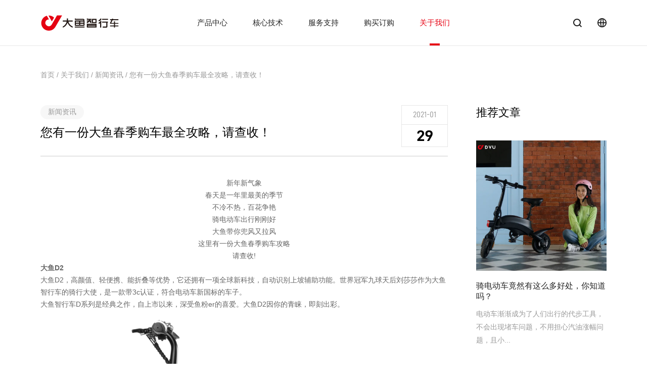

--- FILE ---
content_type: text/html;charset=utf-8
request_url: http://www.dyu.vip/about/detail.php?bid=641&cid=14
body_size: 7531
content:
<!doctype html>
<html>

<head>
<meta charset="utf-8">
<title>您有一份大鱼春季购车最全攻略，请查收！</title>


<meta name="keywords" content="" />
<meta name="description" content="" />
<meta name="viewport" content="width=device-width, initial-scale=1, maximum-scale=1, user-scalable=no">
<meta name="format-detection" content="telephone=no">
<meta http-equiv="X-UA-Compatible" content="IE=Edge，chrome=1">
<link rel="icon" type="image/x-icon"   href="//www.dyu.vip/favicon.ico" >
<link rel="stylesheet" type="text/css" href="//www.dyu.vip/static/css/common.css?v=1.11"  >
<link rel="stylesheet" type="text/css" href="//www.dyu.vip/static/css/swiper.min.css">
<link rel="stylesheet" type="text/css" href="//www.dyu.vip/static/css/style.css?v=1.13"  >
<link rel="stylesheet" type="text/css" href="//www.dyu.vip/static/css/mobile.css?v=1.20" >
<link rel="stylesheet" type="text/css" href="//www.dyu.vip/static/css/animate.min.css">
<script type="text/javascript" src="//www.dyu.vip/static/js/jquery.min.js"></script>
<script type="text/javascript" src="//www.dyu.vip/static/js/swiper.min.js"></script>
</head>

	
	
<body>
	
<div class="mnav">
	<div class="mheader">
		<ul>
			<a href="//www.dyu.vip/" class="mlogo"></a>
			<div class="menu-toggle"><a href="#cd-nav" class="cd-nav-trigger"><span class="hamburger"></span><span class="cross"></span></a></div>	
		</ul>	
	</div>
	<nav class="cd-nav-container" id="cd-nav">
		<div class="nav-container">
			<ul class="cd-nav">
				<li><a href="//www.dyu.vip/">首页</a>
										
					
				</li>
				<li><a href="javascript:;">产品中心</a>
										<ul class="mchildren">
																		<li><a href="//www.dyu.vip/product/index.php?bid=21">D系列</a>
							  <div class="mpnav">
								  								  <a href="//www.dyu.vip/product/product.php?cid=5300"> - DYU D2</a>
																  <a href="//www.dyu.vip/product/product.php?cid=5301"> - DYU D3F</a>
																  <a href="//www.dyu.vip/product/product.php?cid=5306"> - DYU D3+</a>
								  
							  </div>
						</li>
												<li><a href="//www.dyu.vip/product/index.php?bid=22">S系列</a>
							  <div class="mpnav">
								  								  <a href="//www.dyu.vip/product/product.php?cid=5303"> - DYU S3</a>
								  
							  </div>
						</li>
												<li><a href="//www.dyu.vip/product/index.php?bid=23">V系列</a>
							  <div class="mpnav">
								  								  <a href="//www.dyu.vip/product/product.php?cid=5304"> - DYU V1</a>
																  <a href="//www.dyu.vip/product/product.php?cid=5309"> - DYU V8</a>
								  
							  </div>
						</li>
												<li><a href="//www.dyu.vip/product/index.php?bid=24">L系列</a>
							  <div class="mpnav">
								  								  <a href="//www.dyu.vip/product/L1.php"> - DYU L1</a>
								  
							  </div>
						</li>
												<li><a href="//www.dyu.vip/product/index.php?bid=5307">T系列</a>
							  <div class="mpnav">
								  								  <a href="//www.dyu.vip/product/product.php?cid=5308"> - DYU T1</a>
								  
							  </div>
						</li>
												
											</ul>
										
					
				</li>
				<li><a href="javascript:;">核心技术</a>
										<ul class="mchildren">
																		<li><a href="//www.dyu.vip/technology/index.php?bid=30">智能锂电</a></li>
												<li><a href="//www.dyu.vip/technology/index.php?bid=31">DTST助力传感</a></li>
												<li><a href="//www.dyu.vip/technology/index.php?bid=32">姿态感应技术</a></li>
																	</ul>
										
					
				</li>
				<li><a href="javascript:;">服务支持</a>
										<ul class="mchildren">
																		<li><a href="//www.dyu.vip/service/index.php?bid=41">大鱼小课堂</a></li>
												<li><a href="//www.dyu.vip/service/index.php?bid=42">精彩视频</a></li>
												<li><a href="//www.dyu.vip/service/index.php?bid=43">产品图库</a></li>
												<li><a href="//www.dyu.vip/service/index.php?bid=44">售后服务</a></li>
												<li><a href="//www.dyu.vip/service/index.php?bid=45">APP下载</a></li>
																	</ul>
										
					
				</li>
				<li><a href="//www.dyu.vip/buy/">购买订购</a>
										
					
				</li>
				<li><a href="javascript:;">关于我们</a>
										<ul class="mchildren">
																		<li><a href="//www.dyu.vip/about/index.php?bid=61">品牌介绍</a></li>
												<li><a href="//www.dyu.vip/about/index.php?bid=62">企业文化</a></li>
												<li><a href="//www.dyu.vip/about/index.php?bid=63">联系我们</a></li>
												<li><a href="//www.dyu.vip/about/index.php?bid=64">新闻资讯</a></li>
																	</ul>
										
					
				</li>
			</ul> 
			<div class="mlanguage"><a href="//www.dyu.vip/search.php">搜索</a><a href="//www.dyucycle.com">EN</a><a href="javascript:;">简体</a></div>	
		</div>
	</nav>
	<div class="cd-overlay"></div>
</div>
<div class="header" >
	<div class="content">
		<div class="left">
			<a href="//www.dyu.vip/" class="logo">
				<img src="//www.dyu.vip/static/images/logo.png" alt=""/>
			</a>
		</div>
		<div class="center">
			<div class="nav">
				<li class=""><a class="" href="//www.dyu.vip/product/"  _t_nav="product">产品中心</a></li>
				<li class=""><a class="" href="//www.dyu.vip/technology/"  _t_nav="technology">核心技术</a></li>
				<li class=""><a class="" href="//www.dyu.vip/service/"  _t_nav="service">服务支持</a></li>
				<li class=""><a class="" href="//www.dyu.vip/buy/"  _t_nav="Store">购买订购</a></li>
				<li class="cur"><a class="cur" href="//www.dyu.vip/about/"  _t_nav="about">关于我们</a></li>
			</div>
		</div>	
		<div class="right">                                                                 
			<div class="search"><a href="//www.dyu.vip/search.php" class="icon"></a></div>
			<div class="language">
				<a href="" class="icon"></a>
				<div class="language-show"><a href="//www.dyucycle.com">EN</a><a href="">CN</a></div>
			</div>
		</div>
	</div>
	<script type="text/javascript" src="//www.dyu.vip/static/js/svg-inject.js" ></script>	
	<div class="header-nav-show">
		<div class="content">
			<div class="nav-content Hide" _t_nav="product" id="product">
								<div class="item-nav">
					<div class="cnav cnav1">
												<li><a href="javascript:;" class="cur"><h4>D系列</h4><i></i></a></li>
												<li><a href="javascript:;" ><h4>S系列</h4><i></i></a></li>
												<li><a href="javascript:;" ><h4>V系列</h4><i></i></a></li>
												<li><a href="javascript:;" ><h4>L系列</h4><i></i></a></li>
												<li><a href="javascript:;" ><h4>T系列</h4><i></i></a></li>
											</div>
					<div class="cnav cnav2 ">
												<ul class="cnav-show cnav20 cur">
														<li><a href="//www.dyu.vip/product/product.php?cid=5300"><div class="img"><img src="//www.dyu.vip/uploads/image/20230302/1677742176.jpg" alt=""/></div><h5>DYU D2</h5></a></li>
														<li><a href="//www.dyu.vip/product/product.php?cid=5301"><div class="img"><img src="//www.dyu.vip/uploads/image/20240323/1711180262.jpg" alt=""/></div><h5>DYU D3F</h5></a></li>
														<li><a href="//www.dyu.vip/product/product.php?cid=5306"><div class="img"><img src="//www.dyu.vip/uploads/image/20230302/1677744941.jpg" alt=""/></div><h5>DYU D3+</h5></a></li>
													</ul>
												<ul class="cnav-show cnav21 ">
														<li><a href="//www.dyu.vip/product/product.php?cid=5303"><div class="img"><img src="//www.dyu.vip/uploads/image/20230302/1677750903.jpg" alt=""/></div><h5>DYU S3</h5></a></li>
													</ul>
												<ul class="cnav-show cnav22 ">
														<li><a href="//www.dyu.vip/product/product.php?cid=5304"><div class="img"><img src="//www.dyu.vip/uploads/image/20230302/1677741966.jpg" alt=""/></div><h5>DYU V1</h5></a></li>
														<li><a href="//www.dyu.vip/product/product.php?cid=5309"><div class="img"><img src="//www.dyu.vip/uploads/image/20230302/1677743968.jpg" alt=""/></div><h5>DYU V8</h5></a></li>
													</ul>
												<ul class="cnav-show cnav23 ">
														<li><a href="//www.dyu.vip/product/L1.php"><div class="img"><img src="//www.dyu.vip/uploads/image/20230302/1677743854.jpg" alt=""/></div><h5>DYU L1</h5></a></li>
													</ul>
												<ul class="cnav-show cnav24 ">
														<li><a href="//www.dyu.vip/product/product.php?cid=5308"><div class="img"><img src="//www.dyu.vip/uploads/image/20230302/1677741563.jpg" alt=""/></div><h5>DYU T1</h5></a></li>
													</ul>
											</div> 					
				</div>
							</div>
			<div class="nav-content Hide" _t_nav="technology" id="technology">
								<div class="technology-nav">
										<a href="//www.dyu.vip/technology/index.php?bid=30">
						 <i><img src="//www.dyu.vip/static/upload/nav-icon1.svg" class="svg-inject" onload="SVGInject(this)" alt=""/></i>
						 <h6>智能锂电</h6>
					</a>
										<a href="//www.dyu.vip/technology/index.php?bid=31">
						 <i><img src="//www.dyu.vip/static/upload/nav-icon2.png" class="svg-inject" onload="SVGInject(this)" alt=""/></i>
						 <h6>DTST助力传感</h6>
					</a>
										<a href="//www.dyu.vip/technology/index.php?bid=32">
						 <i><img src="//www.dyu.vip/static/upload/nav-icon3.png" class="svg-inject" onload="SVGInject(this)" alt=""/></i>
						 <h6>姿态感应技术</h6>
					</a>
									</div>
							</div>
			<div class="nav-content Hide" _t_nav="service" id="service">
								<div class="technology-nav">
										<a href="//www.dyu.vip/service/index.php?bid=41">
						 <i><img src="//www.dyu.vip/static/upload/nav-sev1.svg" class="svg-inject" onload="SVGInject(this)" alt=""/></i>
						 <h6>大鱼小课堂</h6>
					</a>
										<a href="//www.dyu.vip/service/index.php?bid=42">
						 <i><img src="//www.dyu.vip/static/upload/nav-sev2.svg" class="svg-inject" onload="SVGInject(this)" alt=""/></i>
						 <h6>精彩视频</h6>
					</a>
										<a href="//www.dyu.vip/service/index.php?bid=43">
						 <i><img src="//www.dyu.vip/static/upload/nav-sev3.svg" class="svg-inject" onload="SVGInject(this)" alt=""/></i>
						 <h6>产品图库</h6>
					</a>
										<a href="//www.dyu.vip/service/index.php?bid=44">
						 <i><img src="//www.dyu.vip/static/upload/nav-sev4.svg" class="svg-inject" onload="SVGInject(this)" alt=""/></i>
						 <h6>售后服务</h6>
					</a>
										<a href="//www.dyu.vip/service/index.php?bid=45">
						 <i><img src="//www.dyu.vip/static/upload/nav-sev5.svg" class="svg-inject" onload="SVGInject(this)" alt=""/></i>
						 <h6>APP下载</h6>
					</a>
									</div>
							</div>
			<div class="nav-content Hide" _t_nav="about" id="about">
								<div class="technology-nav">
										<a href="//www.dyu.vip/about/index.php?bid=61">
						 <i><img src="//www.dyu.vip/static/upload/nav-about1.svg" class="svg-inject" onload="SVGInject(this)" alt=""/></i>
						 <h6>品牌介绍</h6>
					</a>
										<a href="//www.dyu.vip/about/index.php?bid=62">
						 <i><img src="//www.dyu.vip/static/upload/nav-about2.svg" class="svg-inject" onload="SVGInject(this)" alt=""/></i>
						 <h6>企业文化</h6>
					</a>
										<a href="//www.dyu.vip/about/index.php?bid=63">
						 <i><img src="//www.dyu.vip/static/upload/nav-about3.svg" class="svg-inject" onload="SVGInject(this)" alt=""/></i>
						 <h6>联系我们</h6>
					</a>
										<a href="//www.dyu.vip/about/index.php?bid=64">
						 <i><img src="//www.dyu.vip/static/upload/nav-about4.svg" class="svg-inject" onload="SVGInject(this)" alt=""/></i>
						 <h6>新闻资讯</h6>
					</a>
									</div>
							</div>
			
		</div>
	</div>
</div>
<div class="mark-bg"></div>


 


		
				
 
<div class="section" >
	<div class="service-classroom-detail">
		<div class="content">
			<div class="page-path">
				<a href="//www.dyu.vip/">首页</a>  /  
				<a href="//www.dyu.vip/about/">关于我们</a>  /  
				<a href="//www.dyu.vip/about/index.php?bid=64">新闻资讯</a>  /  
				<a href="">您有一份大鱼春季购车最全攻略，请查收！</a>
			</div>
			<div class="service-classroom-detail-content">
				<div class="scdc-left">
					<div class="top">
						<h5>新闻资讯</h5>
						<h2>您有一份大鱼春季购车最全攻略，请查收！</h2>
						<div class="newsdate"><span>2021-01</span><strong>29</strong></div>
					</div>
				  	<div class="center-detail-main">
						<p style="text-align:center;">
	新年新气象
</p>
<p style="text-align:center;">
	春天是一年里最美的季节
</p>
<p style="text-align:center;">
	不冷不热，百花争艳
</p>
<p style="text-align:center;">
	骑电动车出行刚刚好
</p>
<p style="text-align:center;">
	大鱼带你兜风又拉风
</p>
<p style="text-align:center;">
	这里有一份大鱼春季购车攻略
</p>
<p style="text-align:center;">
	请查收!
</p>
<p>
	<strong>大鱼D2</strong> 
</p>
<p>
	大鱼D2，高颜值、轻便携、能折叠等优势，它还拥有一项全球新科技，自动识别上坡辅助功能。世界冠军九球天后刘莎莎作为大鱼智行车的骑行大使，是一款带3c认证，符合电动车新国标的车子。
</p>
<p>
	大鱼智行车D系列是经典之作，自上市以来，深受鱼粉er的喜爱。大鱼D2因你的青睐，即刻出彩。
</p>
<p style="text-align:center;">
	<img src="/dy/uploads/image/20210310/1615344801.png" alt="" /> 
</p>
<p>
	配置：7.5Ah锂电池，app锁车，双碟刹、可折叠
</p>
<p>
	价格：2499元
</p>
<p>
	适合人群：白领、有车一族、身高140-170cm的时尚达人
</p>
<p>
	可选配件：前车篮、后车篮
</p>
<p>
	特点: 造型简洁 价格实惠
</p>
<p>
	<strong>大鱼D2+</strong> 
</p>
<p>
	它是D2的升级版本，是一个更加聪明的DTST智能传感系统，轻松放大双脚的力量，爬坡没问题。无论上下班通勤或者周末郊游，D2+都会是陪伴在你身边的忠实小伙伴。突破性的60KM超长续航，确保可以在城市内自由穿梭，这不仅是技术上的突破，更是对出行生活的一种解放，换个方式，重新体会城市生活的美好!
</p>
<p style="text-align:center;">
	<img src="/dy/uploads/image/20210310/1615344902.png" alt="" /> 
</p>
<p>
	配置：10Ah锂电池，座椅可升降，带GPS定位，app锁车，双碟刹、可折叠
</p>
<p>
	价格：3199元
</p>
<p>
	适合人群：宝妈、有车一族、身高150-180cm或体重略高的都市时尚达人
</p>
<p>
	可选配件：儿童座椅、前车篮、后车篮
</p>
<p>
	特点: 长续航 舒适
</p>
<p>
	<strong>大鱼D3+</strong> 
</p>
<p>
	大鱼D3+，依然“貌美如花”，延续了D系列的轻松助力功能，增加新功能外，轮毂升级尺寸，使产品更加符合消费者的需求，可谓是美貌和实力合二为一的新型智能电动车。一辆好车必须拥有一个强大的大脑，我们为D3+全新配置FOC矢量控制器。不仅精准控制每一分能量输出而且大幅度增强了散热和抗震性。
</p>
<p>
	D3+也是一款带3c认证证书的新国标电动车，它小巧轻盈的身材，轻巧、简单。简单的线条，却有着灵动的“身躯”，带你轻松穿梭在任何一个角落!
</p>
<p style="text-align:center;">
	<img src="/dy/uploads/image/20210310/1615349214.png" alt="" /> 
</p>
<p>
	配置：10Ah锂电池，座椅可升降，带GPS定位，app锁车，双碟刹、14寸轮毂、可折叠
</p>
<p>
	价格：3499元
</p>
<p>
	适合人群：二胎家庭、预算高追求品质一族
</p>
<p>
	可选配件：儿童座椅、后座椅、前车篮
</p>
<p>
	特点: 长续航 大轮毂 超舒适 适合体型较大人群
</p>
<p>
	<strong>大鱼S2</strong> 
</p>
<p>
	S2犹如一条刚出海的“小鲨鱼”，令人耳目一新;小巧精致的车身仅15kg的小身材;10AH大容量+18650锂电池，350W高速无刷电机，满电能跑40km，让小身材释放穿出大能量，尊享非凡的电动出行体验。
</p>
<p>
	高端的品质，却拥有亲民的价格。
</p>
<p>
	<img src="/dy/uploads/image/20210310/1615343139.png" alt="" /> 
</p>
<p>
	配置：7.5Ah/10Ah锂电池、座椅可升降、双碟刹、10寸轮毂、遥控钥匙、可折叠
</p>
<p>
	价格：1799元/2199元
</p>
<p>
	适合人群：购车预算低、单身青年、少女、学生群体
</p>
<p>
	可选配件：前车篮
</p>
<p>
	特点：小巧 经济实惠
</p>
<p>
	<strong>大鱼V1</strong> 
</p>
<p>
	删繁就简，让出行变得更简单。懂时尚，更懂年轻人。
</p>
<p>
	大鱼V1：欧式风格，几何设计，从车头到车尾贯穿欧式风格的魅力，极简主义一直是大鱼不变的初心。
</p>
<p>
	V型车架，一次成型。人体工程承重角度，在显示性格鲜明轮廓特征的同时，也充分营造出富有力量的车身构造。还可以折叠，更符合年轻人随心所欲的个性。
</p>
<p style="text-align:center;">
	<img src="/dy/uploads/image/20210310/1615344740.png" alt="" /> 
</p>
<p>
	配置：10Ah锂电池，遥控钥匙，双碟刹、可折叠
</p>
<p>
	价格：2699元
</p>
<p>
	适合人群：个性男士、奶爸
</p>
<p>
	可选配件：前车篮、儿童座椅
</p>
<p>
	特点: 简洁 减震系统 舒适 性价比高 长续航
</p>
<p>
	<strong>大鱼L1</strong> 
</p>
<p>
	白鹭L1，设计灵感来自于高贵优雅的白鹭鸟，极致简约，大量留白设计，结合人体工程学，一款集美貌与才华的电动车诞生了。搭载智能算法，只为多跑10公里。
</p>
<p>
	双向通信，真物联。搭载第四代DTST智慧助力系统、姿态感应、骑行场景判断、倒地主动提醒、事故主动求救、骑行习惯云记录、远程控制、充电提醒、电池异常拔出提醒等等。已与阿里云IOT事业部展开战略合作，充分体验IOT物联网带来的人性化智能生活。
</p>
<p style="text-align:center;">
	<img src="/dy/uploads/image/20210310/1615350391.png" alt="" /> 
</p>
<p>
	配置：12.5AH(标准版和豪华版)/16.5AH(至尊版)锂电池，14寸轮毂，双碟刹,两种充电模式，多种解锁方式，ITO特色智能化
</p>
<p>
	价格：2999元/3199元/3799元
</p>
<p>
	适合人群：白领、年轻炫酷一族
</p>
<p>
	可选配件：前车篮、后座椅
</p>
<p>
	特点：舒适 超智能 新品 长续航 高颜值
</p>
<p>
	<strong>大鱼全家福</strong> 
</p>
<p>
	大鱼四大系列六款车型，“大车小车”任君选。
</p>
<p>
	<img src="/dy/uploads/image/20210310/1615347626.jpg" alt="" /> 
</p>
<p>
	大鱼智行车官方商城：
</p>
<p>
	天猫大鱼智行车旗舰店、京东大鱼智行车旗舰店、京东飞轮威尔官方旗舰店、大鱼智行车官方微信商城。
</p>
<p>
	在阳光明媚的日子里骑大鱼去上班，不仅领略了春季昂然的美景，也不必再定时定点的去等公交挤地铁，更不必在狭小的空间里被挤得搁不下脚，骑车上班能一整天都有愉悦的好心情!赶快get最爱的一款大鱼骑走吧!
</p>					</div>
					<div class="bottom-page-npturn">
						<a href="detail.php?bid=641&cid=15" class="prev">上一篇  <span>|  骑电动车竟然有这么多好处，你知道吗？</span></a>						<a href="detail.php?bid=641&cid=13" class="next"><span>大鱼智行车荣获【2020最具投资价值国潮领军者】称号  | </span> 下一篇</a>						<a href="index.php?bid=64" class="return"></a>
					</div>	 
				</div>
				<div class="scdc-right">
					<h4>推荐文章</h4>
					<div class="right-detail-list">
												<div class="item">
							<a href="detail.php?bid=641&cid=15">
								<div class="img">
									<img src="//www.dyu.vip/uploads/image/20210310/1615348604.jpg" class="img-center" alt=""/>
									<img src="images/in.png" class="img-block" alt=""/>
								</div>
								<div class="text">
									<h5>骑电动车竟然有这么多好处，你知道吗？</h5>
									<p>电动车渐渐成为了人们出行的代步工具，不会出现堵车问题，不用担心汽油涨幅问题，且小...</p>
								</div>
							</a>
						</div>
												<div class="item">
							<a href="detail.php?bid=641&cid=27">
								<div class="img">
									<img src="//www.dyu.vip/uploads/image/20210407/1617787454.jpg" class="img-center" alt=""/>
									<img src="images/in.png" class="img-block" alt=""/>
								</div>
								<div class="text">
									<h5>大鱼登上澳大利亚著名杂志封面，正在改变澳洲人民的出行方式！</h5>
									<p>大鱼登上澳大利亚著名杂志Northern Daily的封面，正在改变澳洲人民的出行方式。</p>
								</div>
							</a>
						</div>
												<div class="item">
							<a href="detail.php?bid=641&cid=81">
								<div class="img">
									<img src="//www.dyu.vip/uploads/image/20220104/1641269490.jpg" class="img-center" alt=""/>
									<img src="images/in.png" class="img-block" alt=""/>
								</div>
								<div class="text">
									<h5>大鱼智行车丨全球鱼粉破百万，向更远的远方出发！</h5>
									<p></p>
								</div>
							</a>
						</div>
												<div class="item">
							<a href="detail.php?bid=641&cid=70">
								<div class="img">
									<img src="//www.dyu.vip/uploads/image/20211008/1633689055.jpg" class="img-center" alt=""/>
									<img src="images/in.png" class="img-block" alt=""/>
								</div>
								<div class="text">
									<h5>开飞机带着大鱼智行车去旅行，歪果仁真会玩！</h5>
									<p></p>
								</div>
							</a>
						</div>
												<div class="item">
							<a href="detail.php?bid=641&cid=126">
								<div class="img">
									<img src="//www.dyu.vip/uploads/image/20230517/1684312321.png" class="img-center" alt=""/>
									<img src="images/in.png" class="img-block" alt=""/>
								</div>
								<div class="text">
									<h5>大鱼智行车品牌介绍</h5>
									<p></p>
								</div>
							</a>
						</div>
											</div>
				</div>
			</div>	
		</div>
	</div>		
</div>	
	
	

	
	
	

	
<div class="footer">	
	<div class="content">
		<div class="left">
			<div class="footer-nav">
							<ul>
					<strong><a href="//www.dyu.vip/product/">产品中心</a></strong>
										<li><a href="http://www.dyu.vip/product/product.php?cid=5301" target="_blank">D系列</a></li>
										<li><a href="http://www.dyu.vip/product/product.php?cid=5303" target="_blank">S系列</a></li>
										<li><a href="http://dyu.vip/product/product.php?cid=5304" target="_blank">V系列</a></li>
										<li><a href="http://www.dyu.vip/product/index.php" target="_blank">L系列</a></li>
										<li><a href="http://dyu.vip/product/index.php" target="_blank">T系列</a></li>
									</ul>				<ul>
					<strong><a href="//www.dyu.vip/technology/">核心技术</a></strong>
										<li><a href="//www.dyu.vip/technology/index.php?bid=30" target="_blank">智能锂电</a></li>
										<li><a href="//www.dyu.vip/technology/index.php?bid=31" target="_blank">DTST助力传感</a></li>
										<li><a href="//www.dyu.vip/technology/index.php?bid=32" target="_blank">姿态感应技术</a></li>
									</ul>				<ul>
					<strong><a href="//www.dyu.vip/service/">服务支持</a></strong>
										<li><a href="//www.dyu.vip/service/index.php?bid=41" target="_blank">大鱼小课堂</a></li>
										<li><a href="//www.dyu.vip/service/index.php?bid=42" target="_blank">精彩视频</a></li>
										<li><a href="//www.dyu.vip/service/index.php?bid=43" target="_blank">产品图库</a></li>
										<li><a href="//www.dyu.vip/service/index.php?bid=44" target="_blank">售后服务</a></li>
										<li><a href="//www.dyu.vip/service/index.php?bid=45" target="_blank">APP下载</a></li>
									</ul>				<ul>
					<strong><a href="//www.dyu.vip/buy/">购买订购</a></strong>
										<li><a href="https://dayuzhixingche.tmall.com/shop/view_shop.htm?spm=a220m.1000862.1000730.2.6f793aefDl10Oz&user_number_id=2207911444649&rn=a9649924a31ca1d68092ff8e3e67ff6d" target="_blank">天猫旗舰店</a></li>
										<li><a href="https://mall.jd.com/index-10220511.html?from=pc" target="_blank">京东旗舰店</a></li>
										<li><a href="//www.dyu.vip/buy/index.php?bid=53" target="_blank">网点查询</a></li>
									</ul>				<ul>
					<strong><a href="//www.dyu.vip/about/">关于我们</a></strong>
										<li><a href="//www.dyu.vip/about/index.php?bid=61" target="_blank">品牌介绍</a></li>
										<li><a href="//www.dyu.vip/about/index.php?bid=62" target="_blank">企业文化</a></li>
										<li><a href="//www.dyu.vip/about/index.php?bid=63" target="_blank">联系我们</a></li>
										<li><a href="//www.dyu.vip/about/index.php?bid=64" target="_blank">新闻资讯</a></li>
									</ul>			</div>
		</div>
		<div class="right">
			<div class="tel">0755-2377-9750</div>
			<div class="text">E-mail<br />
fwheel@fwheel.cn<br />
<br />
<img src="http://www.dyu.vip/static/upload/ewm.png" alt="" /><br />
<br />
中国•深圳市龙华区民治街道北站社区鸿荣源北站中心B塔2606-10<br /></div>
 		</div>
		<div class="center">
			<div class="social">
							<a href="javascript:;"  class="fwx ficon1">
					<img src="//www.dyu.vip/static/images/f1.svg" class="fcicon" alt=""/>					<div class="wxshow ewmshow1" ><img src="//www.dyu.vip/static/upload/ewm.png" alt=""/></div>				</a>
								<a href="https://weibo.com/u/6427257589?is_hot=1" target="_blank" class="fwx ficon2">
					<img src="//www.dyu.vip/static/images/f2.svg" class="fcicon" alt=""/>									</a>
								<a href="javascript:;"  class="fwx ficon3">
														</a>
							</div>
			<div class="return"><a href="javascript:;" class="ftop">返回顶部</a></div>
		</div>
		<div class="bottom">
			<div class="copy">CopyRight © 2022 大鱼智行车 All Rights Reserved <a href="https://beian.miit.gov.cn/#/Integrated/index" rel="nofollow">粤ICP备16127772号</a>   <a href="https://www.niegoweb.com/" target="_blank" class="niego">BY: Niegoweb</a> 
			</div>
			<div class="flanguage"><a href="">China(简体中文)</a></div>	
		</div>	
	</div>	
</div>	
<div class="aside-top"><a href="javascript:;"></a></div>	
<script type="text/javascript" src="//www.dyu.vip/static/js/common.js"></script>
<script type="text/javascript" src="//www.dyu.vip/static/js/wow.min.js"></script>

 
</body>
</html>


<script type="text/javascript" >

	if (!(/msie [6|7|8|9]/i.test(navigator.userAgent))){new WOW().init();};
	
	
</script>





--- FILE ---
content_type: text/css
request_url: http://www.dyu.vip/static/css/common.css?v=1.11
body_size: 4188
content:


/* CSS Reset */
body, div, pre, form, fieldset, input, textarea, p, blockquote, th, td, img, button{margin: 0;padding: 0;border: 0;}
html{-webkit-text-size-adjust:none; }
body{overflow-x:hidden;margin:0; padding:0;}
body sup {display: inline-block!important;vertical-align: top;}
blockquote:before, blockquote:after, q:before, q:after{content:'';content:none;}
a{text-decoration:none;color:#242424;-webkit-transition:all .4s ease;-moz-transition:all .4s ease;transition:all .4s ease;} 
a:hover{text-decoration:none;color:#000;} 
a:focus{outline:0px dotted;}
a:focus, input:focus{ -moz-outline-style: none; } 
a *{-webkit-transition:all .4s ease;-moz-transition:all .4s ease;transition:all .4s ease;} 
* {font-family:'Montserrat-Light',Microsoft Yahei,PingFang SC,Verdana, Helvetica Neue,Hiragino Sans GB,Microsoft Sans Serif,Arial;}
input,select,textarea {-webkit-appearance: none;border-radius: 0;outline: none}
input[type="button"], input[type="submit"], input[type="reset"],input[type="text"],input[type="password"] {-webkit-appearance: none; font-size:14px;}
input::-webkit-input-placeholder,textarea::-webkit-input-placeholder {color:#a1a4b2;font-size:14px;}
input::-moz-input-placeholder,textarea::-moz-input-placeholder{color: #a1a4b2;font-size:14px;}
input::-ms-input-placeholder,textarea::-ms-input-placeholder {color: #a1a4b2;font-size:14px;}
img {max-width: 100%;max-height:100%;}
.left{ float:left;}
.right{ float:right;}
.clear { clear:both;}
.alltransition {-webkit-transition:all .4s ease;-moz-transition:all .4s ease;transition:all .4s ease;}
.opacity0{filter:alpha(Opacity=0);-moz-opacity:0;opacity:0;}
.no-touch { height:100%;}
.no-touch body{ overflow:hidden;height:100%;}
.pcshow { display:block;}
.mbshow { display:none!important;}
.relative {position: relative;}
.table {display: table;width: 100%;height: 100%;}
.table-cell {display: table-cell;vertical-align: middle;}
.fullscreen,.fullscreen body {height: 100%;overflow: hidden}
.display-block {display: block!important;}
.height-auto {height: auto!important;}
.hide {display: none;opacity: 0;width: 0px;height: 0px;z-index: -1;overflow: hidden;}


 



/* header */
.header {position: fixed;left: 0;top:0;width: 100%;z-index: 999;background: #fff;border-bottom: 1px solid #e6e6e6;-webkit-transition:all .4s ease;-moz-transition:all .4s ease;transition:all .4s ease;}
.header .content {width: 87.5%;height: 100%;margin: auto;position: relative;overflow: hidden;}
.header .content .left {position: relative;height: 90px;}
.header .content .left .logo{display: block;width:156px;height: 31px;position: absolute;left: 0;top: 50%;margin-top: -15px;background: url('../images/logoh.svg') center no-repeat;}
.header .content .left .logo.enlogo {background: url('../images/logoen2.png') center no-repeat;}
.header .content .left .logo img{opacity: 0;}
.header .content .center {text-align: center;position: absolute;left: 15%;width: 70%;height: 100%;top: 0;}
.header .content .center .nav{margin: 0;padding: 0;list-style: none;font-size: 0;}
.header .content .center .nav li{display: inline-block;margin: 0;list-style: none;position: relative;}
.header .content .center .nav li a{display: block; font-size: 15px;line-height: 90px;padding: 0 25px; position: relative;text-transform:uppercase;}
.header .content .center .nav li a:hover{color: #e60012;}
.header .content .right {text-align: right;font-size: 0;height: 100%;position: absolute;right: 0;}
.header .content .right .search {display: inline-block;vertical-align: middle; position: relative;height: 100%;}
.header .content .right .search .icon {display: block;width: 18px;height: 18px;position: absolute;right: 0;top: 50%;margin-top: -9px; background: url("../images/ss.png") center no-repeat;background-size: 100% ;}
.header .content .right .language {display: inline-block;vertical-align: middle;margin: 0 0px 0 30px; overflow: hidden;cursor: pointer;transition:all .4s ease;}
.header .content .right .language .icon{display: inline-block;vertical-align: middle;width: 18px;height: 18px;color: #1a1a1a;font-size: 14px; background: url("../images/ll.png") left center no-repeat;}
.header .content .right .language .language-show{position: absolute;right: -100px;width: 60px; display:inline-block;overflow: hidden; vertical-align: middle;text-align: center;transition:all .4s ease;}
.header .content .right .language .language-show a{display:inline-block;color: #000;font-size: 12px;line-height: 20px;opacity: .5;margin-left:10px;}
.header .content .right .language .language-show a:hover {opacity: 1;}
.header .content .right .language .language-show.cur {right: 0;}
.header .content .right .language:hover  {padding-right: 60px;}


.header .content .center .nav li.cur::after {content: '';display: block;width:20px;height: 4px;background: #e60012;position: absolute;left: 50%;bottom: 0;margin-left: -10px;}
.inside-pages .header-height{height: 0px;}
.inside-pages .header .content .left .logo{background:none;}
.inside-pages .header .content .left .logo img{opacity: 1;}
.inside-pages .header {background: none;border-bottom: 1px solid rgba(255,255,255,.1);}
.inside-pages .header .content .right .search .icon { background: url("../images/ss1.png") center no-repeat;background-size: 100% ;}
.inside-pages .header .content .right .language .icon{color: #fff;background: url("../images/ll1.png") left center no-repeat;}
.inside-pages .header.scroll-top,.inside-pages .header:hover {background: #fff;border-bottom: 1px solid #e6e6e6;}
.inside-pages .header.scroll-top .content .right .search .icon,.inside-pages .header:hover .content .right .search .icon{ background: url("../images/ss.png") center no-repeat;background-size: 100%;}
.inside-pages .header.scroll-top .content .right .language .icon,.inside-pages .header:hover .content .right .language .icon{color: #1a1a1a;background: url("../images/ll.png") left center no-repeat;}
.inside-pages .header .content .center .nav li a {color: #fff;}
.inside-pages .header:hover .content .center .nav li a,.inside-pages .header.scroll-top .content .center .nav li a {color: #000;}
.inside-pages .header .content .center .nav li a.cur {color: #e60012;}
.inside-pages .header:hover .content .center .nav li a:hover {color: #e60012;}
.inside-pages .header:hover .content .left .logo img,.inside-pages .header.scroll-top .content .left .logo img{display: none;}
.inside-pages .header:hover .content .left .logo,.inside-pages .header.scroll-top .content .left .logo{background: url("../images/logoh.svg") center no-repeat;}
.inside-pages .header:hover .content .left .logo.enlogo,.inside-pages .header.scroll-top .content .left .logo.enlogo {background: url('../images/logoen2.png') center no-repeat;}

.inside-pages .header .content .center .nav li.cur a {color: #e60012;}
.header.scroll-down {top: -100px;}
.header.scroll-down .header-nav-show 
{display: none;}

 

/* header - menu */
.header .content .center .nav li.cur a::after {width:100%;}
.header .content .center .nav li.cur a{color: #e60012;}
.header-nav-show {position: absolute;left: 0;top: 91px;background: #fff;width: 100%;height: auto;overflow: hidden;z-index: 999;}
.header-nav-show .content {overflow: hidden;width: 74.5%;margin: auto;}
.header-nav-show .content .nav-content.Hide {display: none;}
.header-nav-show .content .nav-content {display: block;min-height: 100px;}
.item-nav {position: relative;overflow: hidden;z-index: 20;}
.item-nav .cnav-show {margin: 0;padding: 0;font-size: 0;}
.cnav {float: left;}
.cnav.cnav1 {width: 100px;padding: 40px 0 100px 0;margin-left: 463px;position: relative;}
.cnav.cnav2::before {content: '';display: block;width: 1px;height: 100%;background: #e5e5e5;position: absolute;left:-10px;top:20px;z-index: 1;}
.cnav.cnav2 {width: 800px;padding:30px 0;position: relative;}
.cnav li{list-style: none;margin: 0;padding: 0;}
.cnav li a.cur h4{color: #000;}
.cnav li a.cur i {opacity:1;}
.cnav li a:hover h4{color: #000;}
.cnav li a{position: relative;display: block;padding:15px 0;overflow: hidden;}
.cnav li a h4{font-size: 17px;color: #999999;margin: 0;font-family: 'Conv_d-din.exp-bold', Arial;position: relative;z-index: 10;}
.cnav li a i{width: 20px;height:3px;position: absolute;top: 50%;right:0px;margin-top: -1px;background:#e60012;display: block;opacity: 0;z-index: 10;}
.cnav ul{display: none;width: 100%;}
.cnav ul.cur{display: block;}
.cnav ul li {width: auto;display: inline-block;}
.cnav ul li a h5 {font-size: 18px;color: #333;margin: 0;font-weight: normal;text-align: center;font-family: 'Conv_d-din.exp-bold', Arial;}
.cnav ul li a:hover h5{color: #e60012;}
.technology-nav {position: relative;overflow: hidden;text-align: center;padding:60px 0;z-index: 20;}
.technology-nav a {display: inline-block;vertical-align: middle;overflow: hidden;margin: 0 3%;}
.technology-nav a i{display: block;width: 110px;height: 60px;margin:auto;position: relative;}
.technology-nav a i img {display: block;position: absolute;top:0;right: 0;left: 0;bottom: 0;margin: auto;}
.technology-nav a h6{margin: 0;font-weight: normal;font-size: 16px;color: #000;padding-top:25px;}
.technology-nav a:hover h6{color: #e60012;}
.mark-bg {width: 100%;height: 100%;position:fixed;left: 0;top: 0;z-index: 100;background: #000;opacity: .5;display: none;}
.mark-bg.cur {display: block;}

.cnav li a .img {overflow: hidden;}
.cnav li a:hover img{transform:scale(1.03);}
.technology-nav a:hover i * {fill: #e60012!important;}




/* footer */
.footer {background: #181818;padding-top:100px;overflow: hidden; color: #fff;clear: both;}
.footer .content .left {float: left;width: 70%;padding-bottom:90px;overflow: hidden;}
.footer .content .left .footer-nav{}
.footer .content .left .footer-nav ul {list-style: none;margin: 0;padding: 0;float: left;width:15%;}
.footer .content .left .footer-nav ul strong{display: block;padding-bottom: 15px;}
.footer .content .left .footer-nav ul strong a {font-size: 17px;color: #fff;text-transform: capitalize;}
.footer .content .left .footer-nav ul li{list-style: none;margin: 0;padding: 5px 0;}
.footer .content .left .footer-nav ul li a{font-size: 14px;color: #666;}
.footer .content .left .footer-nav ul li a:hover {color: #fff;}
.footer .content .right {float: left;width: 30%;text-align: right;}
.footer .content .right .tel{color: #fff;font-size: 30px;padding-bottom: 8px;font-family: 'Conv_d-din.exp-bold', Arial;}
.footer .content .right .text{color: #666;font-size: 12px;line-height: 20px;}
.footer .content .center{clear: both;position: relative;padding-bottom: 30px;}
.footer .content .center .social{float: left;}
.footer .content .center .social a {width: 30px;height: 30px;margin-right: 10px;display: block;float: left;opacity: .5;position: relative;}
.footer .content .center .social a img.fcicon {width: 70%;margin: 15%;display: block;}
.footer .content .center .social a:hover {opacity: 1;}
.footer .content .center .social a.ficon1:hover .ewmshow1{display: block;}
.footer .content .center .social a.ficon2:hover .ewmshow2{display: block;}
.footer .content .center .social a.ficon3:hover .ewmshow3{display: block;}
.footer .content .center .wxshow {display: none;position: absolute;width: 100px;height: 100px;padding: 5px; background: #fff;left: -40px;bottom: 40px;z-index: 3;}
.footer .content .center .wxshow::before{content: '';display: block;position: absolute;left:50%;bottom: -10px;margin-left: -20px;border-right:20px solid transparent;border-left:20px solid transparent;border-top:20px solid #fff;}
.footer .content .center .wxshow img {display: block;width: 100%;height: auto;}
.footer .content .center .return{float: right;margin-bottom: 40px;}
.footer .content .center .return a {position: relative; font-size: 14px;color: #999; }
.footer .content .center .return a::after {content: '';display: inline-block;vertical-align: middle;width: 30px;height:20px;background: url("../images/top1.svg") center no-repeat;background-size: 50%;opacity: .7;}
.footer .content .center .return a:hover {color: #fff;}
.footer .content .center .return a:hover::after {opacity: 1;}
.footer .content .bottom{clear: both;overflow: hidden;border-top: 2px solid #303030;padding: 25px 0; font-size: 12px;color: #666;position: relative;}
.footer .content .bottom * {font-family:Arial,Microsoft Yahei,PingFang SC;}
.footer .content .bottom .copy{float: left;font-size: 12px;}
.footer .content .bottom .copy a {color: #666;} 
.footer .content .bottom .copy a:hover {color: #fff;}
.footer .content .bottom .copy a.niego {margin-left: 15px;}
.footer .content .bottom .flanguage{float: right;margin-top: -5px;} 
.footer .content .bottom .flanguage a{font-size: 14px;color: #999;} 
.footer .content .bottom .flanguage a:hover {color: #fff;}

 



/*浏览器*/
#browser_ie {BACKGROUND-COLOR: #f6f6b4; DISPLAY: none; HEIGHT:auto;overflow: hidden; COLOR: #000; FONT-SIZE: 15px;text-align: center;position: absolute;left: 0;top: 0;width: 100%;z-index: 9999;}
#browser_ie .brower_info {MARGIN: 0px auto; WIDTH: 800px;padding: 1% 0;overflow: hidden;position:relative;text-align: center;}
#browser_ie .brower_info .notice_info {POSITION: relative;overflow: hidden;}
#browser_ie .brower_info .notice_info P { text-align: center; LINE-HEIGHT: 25px;overflow: hidden;DISPLAY: inline-block}
#browser_ie .browser_list {POSITION: relative;text-align: center;}
#browser_ie .browser_list IMG {WIDTH: 40px; HEIGHT: 40px}
#browser_ie .browser_list SPAN {TEXT-ALIGN: center;padding:1%;DISPLAY: inline-block;vertical-align: top;}
.close { z-index: 9999;width: 30px; height:30px;background: url("../images/xx.png") center no-repeat;background-size: 40%;text-align:center; padding:10px; position:absolute; right:2%; display:block; top:30px;cursor: pointer;}
.close:hover {background: url("../images/xx.png") center no-repeat #000;background-size: 40%; }

 


.aside-top {position: fixed; width: 50px;bottom:10%;right: 2%; z-index:199;display: none}
.aside-top a {width: 48px;height: 48px;display: block;overflow: hidden; background:url("../upload/up1.png") no-repeat center;border:2px solid #ccc;border-radius: 100%;}
.aside-top a:hover {border:2px solid #e60012 ;background:url("../upload/up.png") no-repeat center #e60012;}





/*scrollbar*/
::-webkit-scrollbar{height:4px; width:0px;background: #ccc;}
::-webkit-scrollbar-button{height:0; width:0}
::-webkit-scrollbar-button:start:decrement,::-webkit-scrollbar-button:end:increment{display:block}
::-webkit-scrollbar-button:vertical:start:increment,::-webkit-scrollbar-button:vertical:end:decrement{display:none}
::-webkit-scrollbar-track:vertical,::-webkit-scrollbar-track:horizontal,::-webkit-scrollbar-thumb:vertical,::-webkit-scrollbar-thumb:horizontal,::-webkit-scrollbar-track:vertical,::-webkit-scrollbar-track:horizontal,::-webkit-scrollbar-thumb:vertical,::-webkit-scrollbar-thumb:horizontal{border-style:solid; border-color:transparent;}
::-webkit-scrollbar-track:vertical::-webkit-scrollbar-track:horizontal{background-clip:padding-box; background-color:#ccc;}
::-webkit-scrollbar-thumb{-webkit-box-shadow:inset 1px 1px 0 #333,inset 0 -1px 0 #333; background-clip:padding-box; background-color:#333; min-height:28px;}
::-webkit-scrollbar-thumb:hover{-webkit-box-shadow:inset 1px 1px 1px #333; background-color:#333;}
::-webkit-scrollbar-thumb:active{-webkit-box-shadow:inset 1px 1px 3px #333; background-color:#333;}
::-webkit-scrollbar-track:vertical,::-webkit-scrollbar-track:horizontal,::-webkit-scrollbar-thumb:vertical,::-webkit-scrollbar-thumb:horizontal{border-width:0;}
::-webkit-scrollbar-track:hover{-webkit-box-shadow:inset 1px 0 0 #ccc; background-color:#ccc}
::-webkit-scrollbar-track:active{-webkit-box-shadow:inset 1px 0 0 #ccc,inset -1px -1px 0 #ccc; background-color:#ccc}









@font-face {
	font-family: 'Conv_d-din.regular';
	src: url('../fonts/d-din.regular.eot');
	src: local('☺'), url('../fonts/d-din.regular.woff') format('woff'), url('../fonts/d-din.regular.ttf') format('truetype'), url('../fonts/d-din.regular.svg') format('svg');
	font-weight: normal;
	font-style: normal;
}
@font-face {
	font-family: 'Conv_d-din.exp-bold';
	src: url('../fonts/d-din.exp-bold.eot');
	src: local('☺'), url('../fonts/d-din.exp-bold.woff') format('woff'), url('../fonts/d-din.exp-bold.ttf') format('truetype'), url('../fonts/d-din.exp-bold.svg') format('svg');
	font-weight: normal;
	font-style: normal;
}
@font-face {
	font-family: 'Conv_d-din.exp';
	src: url('../fonts/d-din.exp.eot');
	src: local('☺'), url('../fonts/d-din.exp.woff') format('woff'), url('../fonts/d-din.exp.ttf') format('truetype'), url('../fonts/d-din.exp.svg') format('svg');
	font-weight: normal;
	font-style: normal;
}
@font-face {
	font-family: 'Conv_MyriadPro-Regular';
	src: url('../fonts/MyriadPro-Regular.eot');
	src: local('☺'), url('../fonts/MyriadPro-Regular.woff') format('woff'), url('../fonts/MyriadPro-Regular.ttf') format('truetype'), url('../fonts/MyriadPro-Regular.svg') format('svg');
	font-weight: normal;
	font-style: normal;
}







--- FILE ---
content_type: text/css
request_url: http://www.dyu.vip/static/css/style.css?v=1.13
body_size: 14980
content:
@charset "utf-8";



 
/* index - banner */
.banner {position: relative;}
.index-banner-swiper {position: relative;background: #000;z-index:1;}
.banner-slide {position: relative;}
.banner-slide .txt{position: absolute;width: 900px;height: 100%;left:6.25%;top:0;z-index: 33;}
.banner-slide .txt h4{font-size: 16px;font-weight: normal;color: #fff;margin: 0;padding: 0;position: relative;text-transform: uppercase;padding-left: 15px;}
.banner-slide .txt h4::before {content: '';display:block;width: 4px;height: 4px;border: 2px solid #e60012;border-radius: 100%;position: absolute;left: 0;top: 50%;margin-top: -3px;}
.banner-slide .txt h2{font-size: 140px;color: #fff;margin:0;line-height:140px;font-weight: bold;}
.banner-slide .txt h3{font-size: 30px;color: #fff;padding:20px 0;margin:0;font-weight: normal;line-height: 30px;}
.banner-slide .txt-bottom {position: absolute;width: 590px;left: 0;bottom: 0;z-index: 40;}
.banner-slide .txt-bottom h6{font-size: 16px;color: #929292;margin: 0; padding-bottom:100px;font-weight: normal;line-height: 30px;display: block;}
.viewmore {width: 186px;height: 56px;line-height: 56px;text-align: center;background: #e60012;font-size: 0;margin: 0;clear: both;}
.viewmore span{color: #fff;font-size: 14px;text-transform: uppercase;display: inline-block;vertical-align:middle;}
.viewmore i{background: url("../upload/r1.png") center no-repeat;width: 28px;height: 8px;margin-left: 10px; display: inline-block;vertical-align:middle;}
.viewmore a {display: block;overflow: hidden;}
.viewmore a:hover {background: #bc000f;}
.banner-slide .img {text-align: center;}
.banner-slide .txt h4 {transform:translateY(200px);opacity:0;transition:all 0.3s;}
.banner-slide .txt h2 {transform:translateY(200px);opacity:0;transition:all 0.5s;}
.banner-slide .txt h3 {transform:translateY(200px);opacity:0;transition:all 0.8s;}
.banner-slide .viewmore {transform:translateY(200px);opacity:0;transition:all 1s;}
.banner-slide .txt-bottom {transform:translateY(200px);opacity:0;transition:all 0.4s;}
.index-banner-swiper .swiper-slide-active .txt h4,
.index-banner-swiper .swiper-slide-active .txt h2,
.index-banner-swiper .swiper-slide-active .txt h3,
.index-banner-swiper .swiper-slide-active .txt h6,
.index-banner-swiper .swiper-slide-active .viewmore,
.index-banner-swiper .swiper-slide-active .txt-bottom{transform:translateY(0px);opacity:1;}

.banner-slide.center .txt{width: 900px;left:50%;top:0;margin-left: -450px;text-align: center;}
.banner-slide.center .product-img {display: none;}
.banner-slide.center .viewmore {margin: auto;}
.banner-slide.center .txt h4 {display: inline-block;}
.banner-slide.right .txt{width: 800px;left:auto;right:6.25%;top:0;}
.banner-slide.right .product-img { left:0;right:auto;text-align: left;}
.banner-slide.none .txt{display: none;}



.product-img {position: absolute;bottom:1%;right: 0;width:60%;z-index: 1;transform: translate3d(500px,-40px,0px);opacity:0;transition:all 0.6s;}
.product-img img {display: block;width: 100%;height: auto;}
.index-banner-swiper .swiper-slide-active .product-img {right:6.25%;transform:translate3d(0,0px,0px);opacity:1;}

.spagination {position: absolute;width:40px;height:80px; left: auto;right:6.25%;top: 50%;margin-top: -40px;z-index: 1;color: #fff;text-align: right;}
.spagination::after {content: '';display: block;width: 100%;height: 1px;position: absolute;left: 0;top: 50%;background: #fff;opacity: .3;}
.spagination span {font-size: 14px;color: #666;padding:5px 0;display: block;}
.spagination span.swiper-pagination-current {font-size: 28px;color: #fff;}

.swiper-bottom { position:absolute;bottom:9%;right:0px;width:100%;padding:0;z-index:2;}
.swiper-relative {position: relative;height: 50px; overflow:hidden;}
.swiper-relative::before,.swiper-relative::after {content: '';display: block;height: 2px;background: #fff;opacity: .1;position: absolute;top: 23px;display: none;}
.swiper-relative::before {width:88%;left: 0;}
.swiper-relative::after {width:5.5%;right: 0;}
.banner .swiper-button-next,.banner .swiper-button-prev{top:auto;bottom:50%; margin-bottom:-21px;left:auto;width:43px;height: 43px; border:1px solid rgba(255,255,255,.4);border-radius:100%;margin-top:auto;background: none;z-index: 99;outline: none; opacity:0.6;overflow: visible;}
.banner .swiper-button-next:hover,.banner .swiper-button-prev:hover { opacity:1;}
.banner .swiper-button-prev { background:url(../images/left-b.svg) center no-repeat;right:9%; }
.banner .swiper-button-next { background:url(../images/right-b.svg) center no-repeat;right:6.25%;}
.banner .swiper-button-next .contain .path{animation: dash 5000ms infinite;}
.contain  {position:absolute; width:100%; height:100%; z-index:3; left:0; top:0; display:block;}
.contain .path { stroke-dasharray: 135;stroke-dashoffset: 135;}



/* index - product */
.content {width:87.5%;margin: auto;}
.title {}
.title h4{font-weight: normal;margin: 0;font-size: 18px;color: #999;padding-bottom: 7px;}
.title h2{font-weight: normal;margin: 0;font-size: 36px;color: #1a1a1a;}
.img-block {display: block;width: 100%;height: auto;max-width: 100%;max-height: 100%;opacity: 0;}
.img-center {display: block;width: auto;height: auto;position: absolute;left: 0;right: 0;top: 0;bottom: 0;margin: auto;z-index: 5;max-width: 100%;max-height: 100%;}
.vmore {font-size: 0;opacity: .4;position: absolute;left: 10%;bottom: 15%;}
.vmore span{font-size: 14px;color: #000;display: inline-block;vertical-align: middle;}
.vmore i{display: inline-block;vertical-align: middle;width: 15px;height: 7px;margin-left: 5px; background: url("../upload/r4.png") center no-repeat;}
.date {position: absolute;bottom:15%;left:10%; width:80%;}
.date li{list-style: none;margin: 0;padding: 0;width:32%;text-align: center;display: inline-block;position: relative;}
.date li:first-child {text-align: left;width: 25%;}
.date li::after {content: '';display: block;width: 1px;height: 100%;position: absolute;right: 0;top: 0;background: #e4e4e3;}
.date li:last-child::after {display: none;}
.date li h5{margin: 0;font-weight: normal;font-size: 18px;}
.date li span{font-size: 14px;color: #999;}



.index-products {padding: 100px 0;overflow: hidden; }
.index-products .product3 {margin-top:60px;position: relative;overflow: hidden;}
.index-products .product3 .item {float: left;position: relative;width:28.5%;overflow: hidden;}
.index-products .product3 .item a {display: block;width: 100%;height: 100%;overflow: hidden;}
.index-products .product3 .item a .img{height: 100%;overflow: hidden;position: relative;transition:all .4s ease;}
.index-products .product3 .item a .img img{display: block;width: 100%;height:100%;}
.index-products .product3 .item a .img img.img-center {opacity: 1;}
.index-products .product3 .item a .text{position: absolute;right: 0;bottom: 0;width: 100%;height: 100%;overflow: hidden;z-index: 10;}
.index-products .product3 .item a .text .main {padding:10%;}
.index-products .product3 .item a .text h4{margin: 0;font-weight: normal;font-size: 14px;color: #999;padding-bottom: 5px;}
.index-products .product3 .item a .text h2{margin: 0;font-weight: normal;font-size: 36px;color: #1a1a1a;}
.index-products .product3 .item a .text h3{margin: 0;font-weight: normal;font-size: 22px;color: #1a1a1a;}
.index-products .product3 .item.item1 {width:71.5%;}
.index-products .product3 .item.item1 a .text{width:40%;height:50%;padding:0;background:rgba(255,255,255,.95);}
.index-products .product3 .item.item1 a .text h2{font-size: 60px;}
.index-products .product3 .item.item1 a .text h4{color: #e60012;border: 1px solid #e60012;border-radius: 50px;padding: 5px 15px;display: inline-block;}
.index-products .product3 .item.item2 {position: absolute;right: 0;top: 0;height: 50%;}
.index-products .product3 .item.item2 a:hover .vmore {opacity: 1;}
.index-products .product3 .item.item3 {position: absolute;right: 0;bottom: 0;height: 50%;}
.index-products .product3 .item.item3 a .text h2{color: #fff;}
.index-products .product3 .item.item3 a:hover .vmore {opacity: 1;}
.index-products .product3 .item.item3 .vmore span {color: #fff;}
.index-products .product3 .item.item3 .vmore i {background: url("../upload/r3.png") center no-repeat;}
.index-products .product3 .item.item1 a .text::after {content: '';display: block;width: 100%;height: 1px;background: #e8e8e8;position: absolute;bottom: 0;left: 0;}
.index-products .product3 .item.item2::before {content: '';display: block;width: 100%;height: 1px;background: #e8e8e8;position: absolute;top: 0;right: 0;z-index: 33;}
.index-products .product3 .item.item2::after {content: '';display: block;width:1px;height: 100%;background: #e8e8e8;position: absolute;top: 0;right: 0;z-index: 33;}
.index-products .product3 .item a:hover .img img.img-center{transform: scale(1.1);}


/* index - coredata */
.index-coredata {position: relative;}
.index-coredata .main {position: absolute;left: 0;z-index: 20;top: 0;width: 100%;height: 100%;text-align: center;}
.index-coredata .title{color: #fff;margin-top: 5%;}
.index-coredata .title h4{}
.index-coredata .title h2{color: #fff;}
.index-coredata .text{width: 830px;margin: auto; font-size: 16px;line-height: 26px; color: #999999;margin-top: 30px;}
.coredata {}
.coredata .item{color: #fff;position: relative;position: absolute;}
.coredata .item h6{font-size: 14px;margin: 0;font-weight: normal;}
.coredata .item h2{font-size: 60px;margin: 0;font-weight: normal;}
.coredata .item h4{font-size: 16px;margin: 0;font-weight: normal;opacity: .5;}
.coredata .item i{}
.coredata .item.item1{text-align: right;left:22%;top: 40%;}
.coredata .item.item2{text-align: left;right:22%;top: 40%;}
.coredata .item.item3{text-align: right;left:33%;bottom: 20%;}
.coredata .item.item4{text-align: left;right:33%;bottom: 20%;}

.mt-number-animate {  font-size: 60px;line-height:60px; height: 60px;overflow: hidden; display: inline-block; position: relative; }
.mt-number-animate .mt-number-animate-dot{ width: 20px;line-height: 60px; float: left; text-align: center;}
.mt-number-animate .mt-number-animate-dom{ width: 30px;text-align: center; float: left; position: relative; top: 0;}
.mt-number-animate .mt-number-animate-dom .mt-number-animate-span{ width: 100%;float: left;}

.canvasearthring {width: 100%;height:100%;overflow: hidden;position: absolute;left:0;top:0;z-index: 11;}
#ring {background: url("../upload/e3.png") center no-repeat;background-size: auto; position: absolute;left:0;top:10%;z-index: 11;width: 100%;height: 100%;}
#earth{background-image: url("../upload/eee.png");background-position: center;background-repeat: no-repeat;width: 155px;height: 155px;position: absolute;top: 50%;margin-left: -77.5px;left: 50%;margin-top: 35px;z-index:1;-webkit-animation-name: spin;-webkit-animation-duration: 90000ms;-webkit-animation-iteration-count: infinite;-webkit-animation-timing-function: linear;-moz-animation-name: spin;-moz-animation-duration: 90000ms;-moz-animation-iteration-count: infinite;-moz-animation-timing-function: linear;-ms-animation-name: spin;-ms-animation-duration:90000ms;-ms-animation-iteration-count: infinite;-ms-animation-timing-function: linear;animation-name: spin;animation-duration: 90000ms;animation-iteration-count: infinite;animation-timing-function: linear;}
canvas#canvas{z-index:10;position: absolute;width: 100%;height:auto;top:16%;left:-.5%;background: url("../upload/e3.png") 52% center no-repeat;background-size: auto;}




/* index - Product Activities */
.index-product-activities {padding: 140px 0 140px 6.25%;overflow: hidden;}
.index-activities {position: relative;overflow: hidden;}
.product-activities-swiper {border-top: 1px solid #e5e5e5;padding-top: 50px;margin-top: 50px;}
.product-activities-swiper .item{}
.product-activities-swiper .item a{display: block;overflow: hidden;position: relative;}
.product-activities-swiper .item a .text{float: left;width: 48%;}
.product-activities-swiper .item a .text h5{margin: 0;font-weight: normal;color: #999;font-size: 14px;line-height: 28px;}
.product-activities-swiper .item a .text h2{margin: 0;font-weight: normal;color: #1a1a1a;font-size: 24px;line-height: 38px;padding-bottom: 30px;}
.product-activities-swiper .item a .text h4{margin: 0;font-weight: normal;color: #999;font-size: 15px;line-height: 28px;}
.product-activities-swiper .item a .text i{display: block;width: 60px;height: 60px;position: absolute;left: 0;bottom: 0;border-radius: 100%;background: url("../upload/r2.png") center no-repeat #ccc;opacity: .5;}
.product-activities-swiper .item a .img{float: right;width:47%;position: relative;}
.product-activities-swiper .item a .img img{opacity: 0;display: block;width: 100%;height: auto;}
.product-activities-swiper .item a:hover i{background: url("../upload/r1.png") center no-repeat #e60012;opacity: 1;}
.product-activities-swiper .item a:hover img{opacity: 0.2;}
.product-activities-swiper .item a:hover .text h2{color: #e60012;}
.swiper-bnext,.swiper-bprev{position: absolute; top:40px;bottom:auto;left:auto;width:42px;height: 42px; border:1px solid rgba(0,0,0,.4);border-radius:100%;margin-top:auto;background: none;z-index: 99;outline: none; opacity:0.6;overflow: visible;cursor: pointer;}
.swiper-bprev { background:url(../images/left-h.svg) center no-repeat;background-size:30%; right:9.5%; }
.swiper-bnext { background:url(../images/right-h.svg) center no-repeat;background-size:30%; right:6.25%;}
.swiper-bprev:hover .contain .path,.swiper-bnext:hover .contain .path{animation: dash2 2000ms 1;}


.inside-pages .product-top-nav {/*border-bottom: 1px solid rgba(255,255,255,.1);*/background:none;}
.inside-pages .product-top-nav .right-nav4 .nav4 a.cur{color: #fff;}
.inside-pages .product-top-nav .right-nav4 .nav4 a:hover {color: #fff;}
.inside-pages .product-top-nav .content h5{color: #fff;}
.inside-pages .product-top-nav.scroll-top .content h5,.inside-pages .product-top-nav.scroll-down .content h5 {color: #000;}
.inside-pages .product-top-nav.scroll-down {top: 0px;background:rgba(255,255,255,.97);z-index: 99;}
.inside-pages .product-top-nav.scroll-top{background:rgba(255,255,255,.97);z-index: 99;}
.inside-pages .product-top-nav.scroll-down .right-nav4 .nav4 a.cur,.inside-pages .product-top-nav.scroll-top .right-nav4 .nav4 a.cur {color: #000;}
.inside-pages .product-top-nav.scroll-down .right-nav4 .nav4 a:hover,.inside-pages .product-top-nav.scroll-top .right-nav4 .nav4 a:hover {color: #000;}

.product-top-nav.scroll-down {top: 0px;}

.product-top-nav {position: fixed;top: 90px;left: 0;width: 100%;z-index: 10;border-bottom: 1px solid rgba(0,0,0,.1);background:rgba(255,255,255,.97);transition:all .4s ease;}
.product-top-nav .content{position: relative;}
.product-top-nav .content h5{margin: 0;font-weight: normal;color: #000;font-size: 14px;padding: 20px 0;display: block;}
.product-top-nav .right-nav4 {text-align: right;font-size:0px;position: absolute;right: 0;top: 13px;}
.product-top-nav .right-nav4 .nav4{display: inline-block;vertical-align: middle;}
.product-top-nav .right-nav4 .nav4 a{color: #949494;font-size: 12px;text-align: center;margin-left: 40px;}
.product-top-nav .right-nav4 .nav4 a.cur{color: #000;}
.product-top-nav .right-nav4 .nav4 a:hover {color: #000;}
.product-top-nav .right-nav4 .mall2 {display: inline-block;vertical-align: middle;margin-left: 40px;min-height: 30px;}
.product-top-nav .right-nav4 .mall2 a {font-size:0px;margin-left: 10px;display: block;float: right;text-align: center;background: #e60000;border-radius: 4px;overflow: hidden;width: 100px;}
.product-top-nav .right-nav4 .mall2 a i{display: inline-block;vertical-align: middle;}
.product-top-nav .right-nav4 .mall2 a i img {display: block;}
.product-top-nav .right-nav4 .mall2 a span{line-height: 30px; display: inline-block;vertical-align: middle;margin-left: 10px;color: #fff;font-size: 12px;}


.product-detail-parameter {margin-top: 200px;overflow: hidden;padding-bottom: 100px;}
.product-parameter-top-pic {text-align: center;font-size: 0;}
.product-parameter-top-pic img{}
.product-parameter-main {text-align: center;margin: auto;}
.product-parameter-main {width:1280px;}
.product-parameter-main.num2 ul li {width: 50%;}
.product-parameter-main.num3 ul li {width: 40%;}
.product-parameter-main.num4 ul li {width: 26.5%;}
.product-parameter-main.num5 ul li {width: 20%;}
.product-parameter-main ul {margin: 0;padding:40px 0;list-style: none;border-bottom: 1px solid #e8e8e8;text-align: left;font-size: 0;}
.product-parameter-main ul li{margin: 0;padding: 0;list-style: none;color: #000;font-size: 18px;width: 25%;line-height: 32px; display: inline-block;vertical-align: middle;}
.product-parameter-main ul li.title-l{font-weight: bold;color: #000;width: 20%;}
.product-parameter-main ul li .ycolor{width: 24px;height: 24px;border-radius: 100%;margin: 0 5px;background: #ccc;display: inline-block;vertical-align: middle;}



/* product - product-1 */

.p-absolute {position: absolute;left: 0;top: 0;}
.product-detail {position: relative;overflow: hidden;}
.product-detail .title{color: #fff;}
.product-detail .title h6{font-size: 16px;font-weight: normal;color: #fff;margin: 0;padding: 0;position: relative;text-transform: uppercase;padding-left: 15px;}
.product-detail .title h6::before {content: '';display:block;width: 4px;height: 4px;border: 2px solid #e60012;border-radius: 100%;position: absolute;left: 0;top: 50%;margin-top: -3px;}
.product-detail .title h2{font-size: 60px;color: #fff;}
.product-detail .title h5{font-size: 22px;color: #fff;font-weight: normal;margin: 0;}
.product-detail .btn{margin-top: 40px;}
.product-detail .btn a{display:block;border: 1px solid rgba(255,255,255,.3);height:50px;line-height: 50px;text-align:center;width:165px;float:left;margin-right: 5px;font-size:0;}
.product-detail .btn a span{display: inline-block;vertical-align: middle;font-size: 14px;color: #fff;}
.product-detail .btn a i{background: url("../upload/r1.png") center no-repeat;width: 22px;height: 8px;display: inline-block;vertical-align: middle;margin-left: 5px;}
.product-detail .btn a:hover {border: 1px solid #fff;}
.product-detail .img{}

.product-1 {}
.product-1.screen-1 .left  {width: 530px;position: absolute; top:43%;left: 6.25%;z-index: 20;}
.product-1.screen-1 .right {width: 530px;position: absolute; top:50%;right: 6.25%;text-align: right;z-index: 20;}
.product-1.screen-1 .right h2{font-family: 'Conv_d-din.exp-bold', Arial;}
.product-1.screen-1 .center {width:100%;position: absolute;top:20%;left:0;text-align: center;}
.product-1.screen-1 .center .chepic {position: relative;z-index: 10;}
.product-1.screen-1 .center .chepic img {display: inline-block;}
.product-1.screen-1 .center .zmpic {text-align: center;position: absolute;left:50%;top:27%;width:1100px;height: 245px;overflow: hidden;margin-left: -550px;margin-top: 3px;}
.product-1.screen-1 .center .zmpic div {position: absolute;opacity: 0;}
.product-1.screen-1 .center .zmpic .zm1{left:0;animation: ftranslateY 2000ms 1 forwards;}
.product-1.screen-1 .center .zmpic .zm2{left:210px;animation: ftranslateY 1700ms 300ms 1 forwards;}
.product-1.screen-1 .center .zmpic .zm3{left:470px; animation: ftranslateY 1500ms 600ms 1 forwards;}
.product-1.screen-1 .center .zmpic .zm4{right:120px; animation: ftranslateY 1300ms 900ms 1 forwards;}
.product-1.screen-1 .center .zmpic .zm5{right:0px; animation: ftranslateY 1000ms 1300ms 1 forwards;}

.product-1.screen-2 {clear: both;} 
.product-1.screen-2 .center {width:100%;height: 100%;position: absolute;top:0;left:0;text-align: center;} 
.product-1.screen-2 .center .title h2{color: #000;}
.product-1.screen-2 .center .title h5{color: #000;}
.product-1.screen-2 .center .main {text-align: center;width: 1200px;margin: auto;margin-top:70px;}
.product-1.screen-2 .center .main .item{background: #f5f5f5;width:30%;padding:5% 0 4% 0;margin: 0 10px 10px 0;display: inline-block;}
.product-1.screen-2 .center .main .item.item3{margin: 0 0 10px 0;}
.product-1.screen-2 .center .main .item i{margin: 0 auto;display: block;width: 50px;height: 50px;border: 1px solid #e60516;border-radius: 100%;overflow: hidden;position: relative;}
.product-1.screen-2 .center .main .item h4{font-size: 18px;margin: 10px 0;font-weight: bold;}
.product-1.screen-2 .center .main .item h6{font-size: 14px;margin: 0;font-weight: normal;color: #999;}

.product-1.screen-3 {clear: both;}
.product-1.screen-3 .left {width: 50%;}
.product-1.screen-3 .left .img{position: relative;background: #ccc;}
.product-1.screen-3 .right {width: 35%;height:100%;position: absolute;right: 0;top: 0;padding: 0 10% 0 5%; }
.product-1.screen-3 .right .title h2{color: #1a1a1a;padding: 80px 0 10px 0;}
.product-1.screen-3 .right .title h5{color: #1a1a1a;}
.product-1.screen-3 .right .text {color: #888888;font-size: 16px;line-height: 26px;padding: 30px 0 0px 0;}
.product-1.screen-3 .right .img {margin-top: 75px;}

.product-1.screen-4 {clear: both;}
.product-1.screen-4 .center{position: absolute;width: 100%;height:100%;left: 0;top: 0;text-align: center;}
.product-1.screen-4 .center .title{margin-top: 6%;}
.product-1.screen-4 .center .title h5{padding-top: 10px;}
.product-1.screen-4 .center .text{width: 1030px;margin: auto; font-size: 16px;line-height: 30px;color: #bcbcbc;padding: 50px 0;overflow: hidden;}
.product-1.screen-4 .center .cheimg {position: relative;display: inline-block;margin-top: -100px;}
.product-1.screen-4 .center .cheimg .che {position: absolute;top: 50%;margin-top: -160px; z-index: 20;}
.product-1.screen-4 .center .cheimg .img {display: inline-block;}
.product-1.screen-4 .center .cheimg .img img {opacity: 0;display: block;margin: auto;}
.product-1.screen-4 .img img{display: block;width: 100%;height: auto;}

.product-1.screen-5 {clear: both;}
.product-1.screen-5 .center{position: absolute;width: 100%;height:100%;left: 0;top: 0;text-align: center;}
.product-1.screen-5 .center .title{margin-top: 6%;}
.product-1.screen-5 .center .title *{color: #1a1a1a;}
.product-1.screen-5 .center .title h5{padding-top: 10px;}
.product-1.screen-5 .center .cheimg {position: relative;display: inline-block;}
.product-1.screen-5 .center .cheimg .che {position: absolute;width:679px;height: 474px;left: 50%;top:50%;margin:80px 0 0 -339.5px;z-index: 10;}
.product-1.screen-5 .center .cheimg .shuzi {position: absolute;width: 512px;height: 250px;left: 50%;top:50%;margin:50px 0 0 -276px;overflow: hidden;}
.product-1.screen-5 .center .date3 {position: absolute;left: 13%;bottom:6%;width:69%;padding:1.7% 0 2% 0;z-index: 30;background:rgba(255,255,255,.9);font-size: 0;}
.product-1.screen-5 .center .date3 li {list-style: none;display: inline-block;vertical-align: middle;width: 33%;position: relative;text-align: center;}
.product-1.screen-5 .center .date3 li::after {content: '';display: block;width: 1px;height: 100%;position: absolute;right:0;top: 0;background: #ebebeb;}
.product-1.screen-5 .center .date3 li:last-child::after {display: none;}
.product-1.screen-5 .center .date3 li i{display: inline-block;vertical-align: middle;width: 110px;height: 77px;}
.product-1.screen-5 .center .date3 li span{display: inline-block;vertical-align: middle;padding:0px 0 0 20px;text-align: left;}
.product-1.screen-5 .center .date3 li span h4{margin: 0;font-weight: normal;font-size: 22px;}
.product-1.screen-5 .center .date3 li span h5{margin: 0;font-weight: normal;font-size: 14px;color: #999999;}
.product-1.screen-5 img{display: block;width: 100%;height: auto;max-height:none;}

.product-1.screen-6 {clear: both;}
.product-1.screen-6 .center{position: absolute;width: 100%;height:100%;left: 0;top: 0;text-align: center;}
.product-1.screen-6 .center .title{margin-top:8%;}
.product-1.screen-6 .center .text{width: 660px;margin: auto; font-size: 16px;line-height: 30px;color: #fff;padding:20px 0;overflow: hidden;}
.product-1.screen-6 .img img{display: block;width: 100%;height: auto;max-height:none;}

.product-1.screen-7 {clear: both;}
.product-1.screen-7 .center{position: absolute;width: 100%;height:100%;left: 0;top: 0;text-align: center;}
.product-1.screen-7 .center .title{margin-top:6%;}
.product-1.screen-7 .center .title h2{color:#1a1a1a;}
.product-1.screen-7 .center .text{width: 1000px;margin: auto; font-size: 16px;line-height: 30px;padding:20px 0;overflow: hidden;color: #666666;}
.product-1.screen-7 .center .num {margin-top:1%;}
.product-1.screen-7 .center .num h2{margin: 0;font-weight: normal;font-size: 250px;color: #fff;text-shadow: 0px 0px 10px #fff;}
.product-1.screen-7 .center .num h2 span {font-size: 250px;color: #fff;}
.product-1.screen-7 .img img{display: block;width: 100%;height: auto;}

.product-1.screen-8 {clear: both;}
.product-1.screen-8 .left{position: absolute;width:560px;left:10%;top:15%;}
.product-1.screen-8 .left .text{font-size: 16px;line-height: 30px;color: #b9b9bb;padding:30px 0;overflow: hidden;}
.product-1.screen-8 .icon6 {position: absolute;bottom:10%;left:10%;}
.product-1.screen-8 .icon6 li{list-style: none;display: inline-block;vertical-align: middle;margin-right: 20px;}
.product-1.screen-8 .icon6 li i {display: block;width: 50px;height: 50px;margin: auto;}
.product-1.screen-8 .icon6 li span{display: block;padding: 10px 0;text-align: center;font-size: 14px;color: #8f8f93;}
.product-1.screen-8 .img img{display: block;width: 100%;height: auto;}

.product-1.screen-9 {clear: both;}
.product-1.screen-9 .left{position: absolute;width:600px;left:10%;top:25%;z-index: 5;}
.product-1.screen-9 .left .title h2{color:#1a1a1a;padding-bottom: 10px;}
.product-1.screen-9 .left .title h5{color:#1a1a1a;}
.product-1.screen-9 .left .text{font-size: 16px;line-height: 30px;color: #666666;padding:30px 0;overflow: hidden;}
.product-1.screen-9 .img {position: relative;}
.product-1.screen-9 .img img{display: block;width: 100%;height: auto;}
.product-1.screen-9 .img .cheimg {width: 1004px;height: 627px;position: absolute;right: 10%;bottom: 23%;}
.product-1.screen-9 .img .wximg {width: 533px;height: 532px;position: absolute;right:5%;top:8%;-webkit-animation: topdown 5000ms infinite;animation: topdown 5000ms infinite;}

.product-1.screen-10 {clear: both;}
.product-1.screen-10 .center{position: relative;text-align: center;}
.product-1.screen-10 .center .title h2{color:#1a1a1a;padding-bottom: 10px;}
.product-1.screen-10 .center .title h5{color:#1a1a1a;}
.product-1.screen-10 .center .img {position: relative;margin-top: 70px;}
.product-1.screen-10 .center .img .cheimg{position: relative;z-index: 10;}
.product-1.screen-10 .center .img .numimg{position: absolute;top:20%;left: 50%;width: 682px;margin: 0 0 0 -341px;}
.product-1.screen-10 .center .text{width: 600px;margin: auto; font-size: 14px;line-height:24px;padding:20px 0 100px 0;overflow: hidden;color: #939393;}

.product-1.screen-11 {clear: both;}
.product-1.screen-11 .left{position: absolute;width:600px;left:10%;top:25%;}
.product-1.screen-11 .left .title h2{color:#fff;padding-bottom: 10px;}
.product-1.screen-11 .left .title h5{color:#fff;}
.product-1.screen-11 .left .text{font-size: 16px;line-height: 30px;color: #666666;padding:80px 0 0 0;overflow: hidden;}
.product-1.screen-11 .img img{display: block;width: 100%;height: auto;}

.product-1.screen-12 {clear: both;}
.product-1.screen-12 .center{position: absolute;width: 100%;height:100%;left: 0;top: 0;text-align: center;}
.product-1.screen-12 .center .title{margin-top:3%;}
.product-1.screen-12 .center .title h2{color:#fff;}
.product-1.screen-12 .center .text{width: 600px;margin: auto; font-size: 16px;line-height: 30px;padding:20px 0;overflow: hidden;color: #bababa;}
.product-1.screen-12 .img img{display: block;width: 100%;height: auto;}

.product-1.screen-13 {clear: both;}
.product-1.screen-13 .right{position: absolute;width:600px;right:10%;top:25%;}
.product-1.screen-13 .right .title h2{color:#1a1a1a;}
.product-1.screen-13 .right .text{font-size: 16px;line-height: 30px;color: #666666;padding:40px 0 0 0;overflow: hidden;}
.product-1.screen-13 .img img{display: block;width: 100%;height: auto;}

.product-1.screen-14 {clear: both;}
.product-1.screen-14 .center{position: absolute;width: 100%;height:100%;left: 0;top: 0;text-align: center;}
.product-1.screen-14 .center .title{margin-top:10%;}
.product-1.screen-14 .center .title h2{color:#fff;}
.product-1.screen-14 .center .text{width: 600px;margin: auto; font-size: 16px;line-height: 30px;padding:20px 0;overflow: hidden;color: #bababa;}
.product-1.screen-14 .img img{display: block;width: 100%;height: auto;}

.product-1.screen-15 {clear: both;}
.product-1.screen-15 .center{position: absolute;width: 100%;height:100%;left: 0;top: 0;text-align: center;z-index: 10;}
.product-1.screen-15 .center .title{margin-top:5%;}
.product-1.screen-15 .center .title h2{color:#fff;}
.product-1.screen-15 .center .text{width: 600px;margin: auto; font-size: 16px;line-height: 30px;padding:20px 0;overflow: hidden;color: #bababa;}
.product-1.screen-15 .img {position: relative;}
.product-1.screen-15 .img img{display: block;width: 100%;height: auto;}
.product-1.screen-15 .img .guang2{position: absolute;width: 299px;height: 271px;left: 28%;top: 36%;}


.product-model {}
.product-model .left{position: absolute;width:30%;left:10%;top:37%;}
.product-model .title h2{padding-bottom: 10px;}
.product-model .text{width: 100%;font-size: 16px;line-height: 30px;padding:40px 0 0 0;overflow: hidden;color: #bababa;}
.product-model .center{position: absolute;width:40%;left:50%;top:15%;margin-left: -20%;text-align: center;}
.product-model .right{position: absolute;width:30%;right:10%;top:37%;}
.product-model .none {display: none;}
.product-model .img img{display: block;width: 100%;height: auto;}






/* technology */
.technology-banner {position: relative;}
.technology-banner .center{position: absolute;width: 100%;height:100%;left: 0;top: 0;text-align: center;z-index: 20;}
.technology-banner .center .title{margin-top: 9%;}
.technology-banner .center .title h5{display: inline-block;margin: 0;font-weight: normal;font-size: 14px;color: #e60012;border: 1px solid #e60012;border-radius: 50px;padding: 5px 20px;background: rgba(255, 0, 0,.1);}
.technology-banner .center .title h2{color: #fff;font-size: 56px;display: block;clear: both;padding-top:10px;}
.technology-banner .center .text{color: #b9babd;padding-top:20px;width: 940px;margin: auto;line-height: 34px;}
.technology-banner .center .icon8 {color: #fff;margin-top: 55px;}
.technology-banner .center .icon8 li{display: inline-block;vertical-align: middle;list-style: none;width: 8%;position: relative;}
.technology-banner .center .icon8 li::after {content: '';display: block;width: 1px;height: 100%;position: absolute;right: 0;top: 0;background: #fff;opacity: .2;}
.technology-banner .center .icon8 li:last-child::after {display: none;}
.technology-banner .center .icon8 li i{display: block;width: 65px;height: 45px;position: relative;margin: auto;}
.technology-banner .center .icon8 li i img{width: auto;height: auto;position: absolute;left:0;right:0;top:0;bottom:0;margin: auto;z-index: 5;max-width: 100%;max-height: 100%;}
.technology-banner .center .icon8 li span{font-size: 14px;color: #b9babd;padding-top: 5px;display: block;}
.technology-banner .img img{display: block;width: 100%;height: auto;}
 
.technology-item2 {position: relative;padding:3%;overflow: hidden;}
.technology-item2 .item {width: 49%;overflow: hidden;}
.technology-item2 .item.item1 {float: left;}
.technology-item2 .item.item2 {float: right;}
.technology-item2 .item a{display: block;overflow: hidden;position: relative;}
.technology-item2 .item a:hover .text i{opacity: 1;height: 60px;}
.technology-item2 .item a:hover .img{transform:scale(0.96);}
.technology-item2 .item a:hover .img img.img-center {opacity:1;}
.technology-item2 .item .text {position: absolute;text-align: center;width: 100%;height: 100%;left: 0;top: 0;z-index: 30;} 
.technology-item2 .item .text h6{margin: 0;font-weight: normal;font-size: 14px;color: #fff;padding-bottom: 5px;opacity: .6;} 
.technology-item2 .item .text h3{margin: 0;font-weight: normal;font-size: 30px;color: #fff;} 
.technology-item2 .item .text i{display: inline-block;width: 60px;height: 0px;background: url('../upload/r1.png') center no-repeat rgba(255,255,255,.3);border-radius: 100%;margin-top: 20px;opacity: 0;overflow: hidden;} 
.technology-item2 .item .img {position: relative;background: #000;} 
.technology-item2 .item .img img.img-center {opacity: .5;}


.technology-banner .cheimg {position: absolute;width:100%;height:auto;left:0;bottom:13%;text-align: center;z-index: 10;}
.technology-banner .cheimg-swiper {position: relative;}
.technology-banner .cheimg-swiper .chezu {overflow: hidden;position: relative;transition:all .4s ease;opacity: .5;animation: goout 1000ms 1 forwards;}
.technology-banner .cheimg-swiper .chezu * {transition:all .4s ease;}
.technology-banner .cheimg-swiper .chezu .che{position: relative;z-index: 10;}
.technology-banner .cheimg-swiper .chezu .jt{width: 352px;height: 265px;position: absolute;left: 20%;top:5%; z-index: 1;}
.technology-banner .cheimg-swiper .swiper-slide-active .chezu {opacity: 1;animation: going 1000ms  1 forwards;}



/* service */
.page-title {}
.page-title h5{margin: 0;font-weight: normal;font-size: 24px;color: #999999;}
.page-title h2{margin: 0;font-weight: normal;font-size: 56px;color: #1a1a1a;}

.service-classroom {padding:270px 0 40px 0;overflow: hidden;background: url("../../service/images/sbg1.png") right 90px no-repeat;}
.service-classroom-list {clear: both;margin-top: 120px;overflow: hidden;}
.service-classroom-list .item{float: left;width: 29%;margin: 0 6.5% 4% 0;}
.service-classroom-list .item.mr0{margin: 0 0 1% 0;}
.service-classroom-list .item a{display: block;overflow: hidden;}
.service-classroom-list .item a .img{position: relative;overflow: hidden;}
.service-classroom-list .item a .img .play {width: 54px;height: 54px;position: absolute;left: 50%;top: 50%;margin:-26px 0 0 -26px;z-index: 10;background: url("../../service/images/play.png") center no-repeat;}
.service-classroom-list .item a .text{padding: 37px 0 37px 13%;overflow: hidden;position: relative;}
.service-classroom-list .item a .text::before {content: '';display: block;width: 40px;height: 2px;background: #000;position:absolute;top:44px;left: 0;}
.service-classroom-list .item a .text h5{margin: 0;font-weight: normal;font-size: 14px;color: #1a1a1a;}
.service-classroom-list .item a .text h3{margin: 0;font-weight: normal;font-size: 24px;color: #1a1a1a;padding-top: 15px;}
.service-classroom-list .item a:hover .img img.img-center{transform: scale(1.1);}
.service-classroom-list .item a:hover .img{transform: scale(0.96);}

.service-classroom-detail {padding:140px 0 40px 0;overflow: hidden;}
.page-path {font-size: 14px;color: #999999;}
.page-path a{color: #999999;}
.page-path a:hover {color: #000;}
.service-classroom-detail-content {position: relative;padding: 50px 0;overflow: hidden;}
.service-classroom-detail-content .scdc-left{float:left;width: 70%;position: relative;}
.service-classroom-detail-content .scdc-left .top{border-bottom: 2px solid #e5e5e5;overflow: hidden;}
.service-classroom-detail-content .scdc-left .top h5{margin: 0;font-weight: normal;font-size: 14px;color: #999999;background: #f7f7f7;border-radius:50px;display: inline-block;padding: 5px 15px;}
.service-classroom-detail-content .scdc-left .top h2{width: 90%;margin: 0;font-weight: normal;display: block;clear: both;padding: 10px 0 30px 0;overflow: hidden;font-size: 44px;}
.newsdate {position: absolute;right: 0;top: 10px;width: 98px;border: 1px solid #e6e6e6;text-align: center;}
.newsdate span{font-size: 16px;color: #999999;padding: 10px 0;border-bottom: 1px solid #e6e6e6;display: block;}
.newsdate strong{font-size: 36px;font-weight: normal;padding:5px 0;display: block;}
.service-classroom-detail-content .scdc-left .center-detail-main {padding: 40px 0;overflow: hidden;font-size: 16px;line-height: 32px;color: #666;}
.bottom-page-npturn {background: #f7f7f7;padding:2%;overflow: hidden;position: relative;margin-top: 30px;}
.bottom-page-npturn a{display: block;color: #666666;font-size: 14px;}
.bottom-page-npturn a.prev {float: left;width: 45%;}
.bottom-page-npturn a.next {float: right;width: 45%;text-align: right;}
.bottom-page-npturn a.return {width: 20px;height: 20px;position: absolute;left: 50%;top: 50%;margin: -10px 0 0 -10px;background:url('../../service/images/rt1.png') center no-repeat;opacity: .5;}
.bottom-page-npturn a:hover {opacity: 1;color: #000;}
.bottom-page-npturn a:hover span {color: #000;}
.service-classroom-detail-content .scdc-right {float:right;width:23%;position: relative;}
.service-classroom-detail-content .scdc-right h4 {font-size: 22px;margin: 0;font-weight: normal;}
.right-detail-list {padding-top: 40px;overflow: hidden;}
.right-detail-list .item{margin-bottom: 25px;overflow: hidden;}
.right-detail-list .item a{overflow: hidden;display: block;}
.right-detail-list .item a .img{position: relative;overflow: hidden;}
.right-detail-list .item a .text{padding: 20px 0;overflow: hidden;}
.right-detail-list .item a .text h5{margin: 0;font-weight: normal;font-size: 18px;}
.right-detail-list .item a .text p{display: block;font-size: 14px;line-height: 26px; color: #999999;padding:10px 0;}
.right-detail-list .item a:hover .img img.img-center{transform: scale(1.1);}


.service-video-list {clear: both;margin-top: 120px;overflow: hidden;}
.service-video-list .item{float: left;width: 47%;margin: 0 6% 4% 0;}
.service-video-list .item.mr0{margin: 0 0 4% 0;}
.service-video-list .item a{display: block;overflow: hidden;}
.service-video-list .item a .img{position: relative;overflow: hidden;}
.service-video-list .item a .img .play {width: 72px;height: 72px;position: absolute;left: 50%;top: 50%;margin:-36px 0 0 -36px;z-index: 10;background: url("../../service/images/play2.png") center no-repeat;}
.service-video-list .item a .text{padding: 37px 0 37px 13%;overflow: hidden;position: relative;}
.service-video-list .item a .text::before {content: '';display: block;width: 60px;height: 2px;background: #000;position:absolute;top:44px;left: 0;}
.service-video-list .item a .text h5{margin: 0;font-weight: normal;font-size: 16px;color: #1a1a1a;}
.service-video-list .item a .text h3{margin: 0;font-weight: normal;font-size: 24px;color: #1a1a1a;padding-top: 15px;}
.service-video-list .item a:hover .img img.img-center{transform: scale(1.1);}
.service-video-list .item a .img::before{content: '';display: block;border:0px solid #fff;position: absolute;width: 100%;height: 100%;left: 0;top: 0;box-sizing: border-box;z-index: 31;transition:all .4s ease;}
.service-video-list .item a:hover .img::before{border: 10px solid #fff;}

.video-window {position: fixed;width: 100%;height: 100%;left: 0;top: 0;z-index: 50;display: none;}
.video-window video {width: 72%;display: block;margin: auto;position: relative;z-index: 41;outline: none;max-height: 700px;}
.video-window-bg {position:absolute;width: 100%;height: 100%;left: 0;top: 0;z-index: 40;background: rgba(0,0,0,.5);display: block;}

.service-gallery {padding:270px 0 40px 0;overflow: hidden;background: url("../../service/images/sbg1.png") right 90px no-repeat;}
.service-gallery .sgleft {float: left;width: 25%;}
.service-gallery .sgright {float: left;width: 72.5%;}
.service-gallery .sgright .item{position: relative;overflow: hidden;}
.service-gallery .sgright .item a{display: block;overflow: hidden;}
.service-gallery .sgright .item a .img{position: relative;overflow: hidden;}
.service-gallery .sgright .item a .text{padding: 30px 0;overflow: hidden;}
.service-gallery .sgright .item a .text h5{margin: 0;font-weight: normal;font-size: 16px;color: #999999;padding-bottom: 10px;}
.service-gallery .sgright .item a .text h3{margin: 0;font-weight: normal;font-size: 30px;}
.service-gallery .sgright .item a:hover .img img.img-center{transform: scale(1.1);}
.service-gallery .sgright .item a:hover .img{transform: scale(0.98);}
.gallery-list {padding: 70px 0 0px 0;overflow: hidden;}
.gallery-list .item {position: relative;overflow: hidden;float: left;width:22.5%;margin-right: 2.5%;margin-bottom:80px;}
.gallery-list .item a{display: block;overflow: hidden;}
.gallery-list .item a .img{position: relative;overflow: hidden;}
.gallery-list .item a .text{padding: 30px 0;overflow: hidden;}
.gallery-list .item a .text h5{margin: 0;font-weight: normal;font-size: 16px;color: #999999;padding-bottom: 10px;}
.gallery-list .item a .text h3{margin: 0;font-weight: normal;font-size: 22px;}
.gallery-list .item a:hover .img img.img-center{transform: scale(1.1);}
.gallery-list .item a:hover .img{transform: scale(0.96);}
.gallery-list .item.item3 {width: 47.5%;margin-right: 0;}
.gallery-list .item.item4 {width: 47.5%;}
.gallery-list .item.item6 {margin-right: 0;}


.service-gallery-detail {padding:170px 0 40px 0;overflow: hidden;}
.return-detail {position: relative;overflow: hidden;}
.return-detail a{font-size: 14px;color: #999999;display: block;border: 1px solid #ccc;width: 125px;height: 45px;padding-left: 15px;line-height: 45px;text-align: center;position: relative;}
.return-detail a::before {content: '';display: block;width: 22px;height: 8px;background: url("../../service/images/rt2.png") no-repeat;position: absolute;left:15%;top: 50%;margin-top: -4px;}
.return-detail a:hover {background: #e60012;color: #fff;}
.return-detail a:hover::before {background: url("../../service/images/rt3.png") no-repeat;}
.gallery-title {margin-top: 50px;overflow: hidden;}
.gallery-title h5{font-size: 18px;color: #999999;margin: 0;font-weight: normal;padding-bottom: 5px;}
.gallery-title h2{font-size: 44px;color: #1a1a1a;margin: 0;font-weight: normal;}
.gallery-detail {margin: 100px auto;overflow: hidden;}
.picgallery {position: relative;padding:1% 0 1% 0;}
#wrapper{width:100%;}
#container{position:relative;width:100%;}
.grid{width:415px;min-height:100px; background: #f1f1f1; font-size:12px;float:left;-webkit-transition:top 1s ease, left 1s ease;-moz-transition:top 1s ease, left 1s ease;-o-transition:top 1s ease, left 1s ease;-ms-transition:top 1s ease, left 1s ease;}
.grid .imgholder {position: relative;cursor: pointer;}
.grid .imgholder a {display: block;position: relative;background: #000;}
.grid .imgholder a::before {content: '';display: block;opacity: 0; width:100%;height:100%;background: url("../../service/images/big.png") center no-repeat;position: absolute;left: 0;top: 0;z-index: 1;-webkit-transition:all .5s ease;-moz-transition:all .5s ease;transition:all .5s ease;}
.grid .imgholder a:hover::before {opacity: 1;}
.grid .imgholder a:hover img {opacity: .5;}
.grid .imgholder img{max-width:100%;display:block;background:url(../images/loading.gif) no-repeat center;border-radius: 4px;overflow: hidden;}


.galleryOverlay { width: 100%; height: 100%; position: fixed; top: 0; left: 0; opacity: 0; z-index: 100000; background-color: rgba(0,0,0,.7);  overflow: hidden; display: none; -moz-transition: opacity 0.5s ease; -webkit-transition: opacity 0.5s ease; transition: opacity 0.5s ease; }
.galleryOverlay.visible { opacity: 1; }
.gallerySlider { height: 100%; left: 0; top: 0; width: 100%; white-space: nowrap; position: absolute; }
.gallerySlider .placeholder { background: url("../images/loading.gif") no-repeat center center; height: 100%; line-height: 1px; text-align: center; width: 100%; display: inline-block; }
.gallerySlider .placeholder:before { content: ""; display: inline-block; height: 50%; width: 1px; margin-right: -1px; }
.gallerySlider .placeholder img { display: inline-block; max-height: 100%; max-width: 100%; vertical-align: middle; }
.prevArrow, .nextArrow { border: none; text-decoration: none;opacity: 0.5; cursor: pointer; position: absolute; width:50%;height:100%; top:0; margin-top:0px; }
.prevArrow:hover, .nextArrow:hover { opacity: 1; }
.prevArrow { background-position: left top; left:0; }
.nextArrow { background-position: right top; right:0; }
.pagelimit { position: absolute; bottom: 20px; left: 50%; margin-left: -18px; color: #fff; font-size: 18px; }
.closed {cursor: pointer; position: absolute; width: 40px; height: 40px;right:2%; top: 3%;background: url(../../service/images/close.png) no-repeat; transition-duration: 0.5s;}
.closed:hover {opacity: 0.5;}


.service-aftersale {overflow: hidden;padding-top: 90px;position: relative;}
.service-aftersale  .left {margin-left:6.25%;overflow: hidden;float: left;width: 20%;height:90%;position:absolute;}
.service-aftersale  .left {position:fixed;top: 25%;transition:all .4s ease;}
.service-aftersale  .left .page-title,.service-aftersale .aftersale-tel{transition:all .4s ease;}
.service-aftersale  .left.cur {position: absolute;top: auto;bottom:5%;}
.service-aftersale  .left.top10 .page-title{position:fixed;top:100px;}
.service-aftersale  .left.top10 {top: 100px;}
.service-aftersale  .left.top10 .aftersale-tel{position: absolute;bottom: 50px;margin-top:0px;}
.service-aftersale  .left.top10.cur .aftersale-tel{bottom: 0px;}
.service-aftersale  .aftersale-tel{position: fixed;bottom: 50px;}
.service-aftersale  .aftersale-tel i{display: block;width:20px;height: 2px;background: #000;}
.service-aftersale  .aftersale-tel h5{margin: 0;font-weight: normal;font-size: 14px;color: #1a1a1a;padding: 10px 0;}
.service-aftersale  .aftersale-tel h2{margin: 0;font-weight: normal;font-size: 30px;color: #e60012;}
.service-aftersale  .right {float: right;width:70%;min-height: 200px;position: relative;overflow: hidden;}
.service-aftersale  .right .right-top-banner {}
.service-aftersale  .right .right-top-banner .img {position: relative;}
.service-aftersale  .right .right-aftersale {overflow: hidden;padding: 50px 0 ;width:90%;}
.service-aftersale  .right .table-aftersale {overflow: hidden;padding: 40px 0 60px 0;}
.service-aftersale  .right .table-aftersale table{}
.service-aftersale  .right .table-aftersale table tr:hover{background: #f7f7f7;}
.service-aftersale  .right .table-aftersale table tr td{padding: 30px 0;border-bottom: 1px solid #dedede;line-height: 28px;}
.service-aftersale  .right .table-aftersale table tr td:first-child {padding: 30px 0 30px 30px;font-size: 22px;color: #1a1a1a;}
.service-aftersale  .right .table-aftersale table tr td.tbw3{color: #666666;}
.service-aftersale  .right .table-aftersale table tr.t-title {background: #f7f7f7;}
.service-aftersale  .right .table-aftersale table tr.t-title td,.t-title td:first-child {font-size: 17px;color: #666666;}
.service-aftersale  .right .right-bottom {position: absolute;bottom: 50%;left: 0;}
.tbw1 {width: 20%;}
.tbw2 {width: 20%;}
.tbw3 {width: 60%;}

.title-2 {margin-top: 20px;overflow: hidden;}
.title-2 h5{margin: 0;font-weight: normal;font-size: 16px;color: #999999;}
.title-2 h3{margin: 0;font-weight: normal;font-size: 36px;color: #1a1a1a;padding: 10px 0;}
.title-2 h4{margin: 0;font-weight: normal;font-size: 16px;color: #999999;}

.right-contact-information {margin: 30px 0 60px 0;overflow: hidden;}
.right-contact-information .item {padding:3%; border-bottom: 1px solid #e6e6e6;overflow: hidden;}
.right-contact-information .item h3{margin: 0;font-weight: normal;font-size: 22px;color: #1a1a1a;padding-bottom:15px;display: block;}
.right-contact-information .item li{list-style: none;font-size: 16px;line-height: 30px;color: #666666;float: left;width: 50%;overflow: hidden;}
.right-contact-information .item:first-child{background: #f7f7f7;}


.service-appdownload {}
.service-appdownload .img{position: relative;overflow: hidden;}
.service-appdownload .img img{display: block;width: 100%;height: auto;}
.service-appdownload .phoneimg{position: absolute;width: 630px;height: auto; overflow: hidden;bottom:-45%;left: 15%;}
.service-appdownload .phoneimg img{display: block;}
.service-appdownload .right{position: absolute;width: 550px;right: 15%;top: 30%;z-index: 10;}
.service-appdownload .right .text{}
.service-appdownload .right .text h2{margin: 0;font-weight: normal;font-size: 56px;color: #fff;}	
.service-appdownload .right .text h6{margin: 0;font-weight: normal;font-size: 16px;line-height: 28px; color: #929395;padding: 30px 0  0;}	
.service-appdownload .right .btnewm{margin-top: 80px;overflow: hidden;}
.service-appdownload .right .btnewm .leftbtns {float: left;}
.service-appdownload .right .btnewm .leftbtns a{display: block;color: #fff;background: #e60012;margin-bottom: 10px;text-align-last: center;width: 160px;font-size: 0;padding: 11.5px 0;}
.service-appdownload .right .btnewm .leftbtns a i{display: inline-block;vertical-align: middle;margin-right: 10px;}
.service-appdownload .right .btnewm .leftbtns a span{display: inline-block;vertical-align: middle;font-size: 14px;}
.service-appdownload .right .btnewm .ewmrimg{width: 110px;height: 110px;position: relative;float: left;margin-left: 10px;}




/* buy */
.service-buy {padding:170px 0 0px 0;overflow: hidden;background: url("../../service/images/sbg1.png") right 90px no-repeat;}
.service-purchase-order {padding:50px 0 0 0;overflow: hidden;}
.service-purchase-order a {display: block;float: left;background: #f7f7f7;margin-right: 20px;overflow: hidden;}
.service-purchase-order a .img {position: relative;}
.service-purchase-order a .img img{transition:all .4s ease;}
.service-purchase-order a .img i{display: block;width: 40px;height: 40px;border-radius: 100%;background: url('../../buy/images/r1.png') center no-repeat #fff;position: absolute;left:50%;bottom:-50%;margin: 0px 0px 0px -20px; }
.service-purchase-order a:hover {background: #000;}
.service-purchase-order a:hover .img i {bottom:10%;margin:0px 0px 0px -20px; }
.service-purchase-order a:hover .img img.img-center{transform:translateY(-20px);-webkit-filter: invert(100%);filter: invert(100%);}

.service-outlets {position: relative;overflow: hidden;padding: 80px 0;}
.service-outlets .left-map {float: left;width: 70%;position: relative;min-height: 800px;background:#ccc;}
.service-outlets .right-map-list {float: left;width:28%;padding:0 2% 0 0;overflow: hidden;}
.service-outlets .right-map-list .maplist {width:93%;}
.service-outlets .right-map-list .maplist a {display: block;width:80%;position: relative;overflow: hidden;padding:5% 3%;margin:20px auto auto auto;box-shadow: 0px 0px 50px 0px rgba(0, 0, 0, 0.08);}
.service-outlets .right-map-list .maplist a i{display: block;background: url("../../buy/images/add1.png") no-repeat;width: 20px;height: 26px;position: absolute;top: 50%;left:8%;margin-top:-13px;}
.service-outlets .right-map-list .maplist a .text{margin-left:15%;position: relative;padding-left:5%;}
.service-outlets .right-map-list .maplist a .text::before {content: '';display: block;width: 1px;height: 100%;background: #e6e6e6;position:absolute;left: 0;top: 0;}
.service-outlets .right-map-list .maplist a .text h5{margin: 0;font-weight: bold;font-size: 17px;color: #1a1a1a;padding-bottom: 10px;}
.service-outlets .right-map-list .maplist a .text h6{margin: 0;font-weight: normal;font-size: 14px;line-height: 24px; color: #999999;}
.service-outlets .right-map-list .maplist a:hover .text h5{color: #e60012;}	
.service-outlets .right-map-list .maplist a:hover .text h6{color: #000;}	

.selectsearch {overflow: hidden;padding: 20px 6% 0px 6.5%;}
.dealers-select {font-size: 14px;color: #1a1a1a;border: 2px solid #000;padding: 10px;overflow: hidden;display: block;width:40%;height: 45px;background: url("../../buy/images/d1.png") 90% center no-repeat;float: left;margin-right: 10px;}
.dealers-submit {background: #000;text-align: center;height: 45px;color: #fff;cursor: pointer;padding: 0 20px;}
.dealers-submit:hover {background:#e60012;}	

.scroll_main{width:100%;display: block;}
.scroll_wrap {width:100%;height:735px;position: relative;}
.scroll_cont{height: 100%;overflow: hidden;}
.scroll_bar{position: absolute;top:20px;right:0;width:2px;height: 100%;background-color: #ededed;}
.scroll_slider{position: absolute;top:0px;right:0px;width:2px;height:100px;background-color:#1a1a1a; overflow:hidden;opacity:1.5; cursor:pointer;z-index: 9;}
.scroll_slider:hover{background-color:#fa8d3e;}



/* about */
.about-brand{padding:210px 0 0px 0;overflow: hidden;}
.about-brand .page-title {float: left;width: 35%;}
.about-brand-right {float: left;width: 58%;}
.about-brand-right h2{margin: 0;font-weight: normal;font-size: 36px;color: #1a1a1a;}
.about-brand-right .text{font-size: 16px;line-height: 32px;color: #666666;padding:30px 0;overflow: hidden;text-align: justify;}
.about-brand-date {position: relative;padding-top:30%;overflow: hidden;}
.about-brand-date .left-pic {position: absolute;left: 0;top:15%;z-index:1;}
.about-brand-date .right-pic{position: absolute;right: 0;top: 0;z-index: 10;}
.about-brand-date .center-pic{position: relative;}
.about-brand-date .center-pic img {display: block;position: relative;z-index: 5;}
.about-brand-date .center-pic .item4 {position: absolute;left: 0;top:0;width: 100%;height: 100%;text-align: center;z-index: 20;}
.about-brand-date .center-pic .item4 li{list-style: none;display: inline-block;vertical-align: middle;position: relative;width:10%; padding:0 5%;text-align: left;}
.about-brand-date .center-pic .item4 li::before {content: '';display: block;width: 1px;height: 100%;background: #fff;position: absolute;left: 0;top: 0;opacity: .1;}
.about-brand-date .center-pic .item4 li:last-child::after {content: '';display: block;width: 1px;height: 100%;background: #fff;position: absolute;right: 0;top: 0;opacity: .1;}
.about-brand-date .center-pic .item4 li i{display: block;position: relative;width: 45px;height: 45px;margin-top: 30px;}
.about-brand-date .center-pic .item4 li h3{font-weight: normal;margin: 0;padding: 20px 0 5px 0;}
.about-brand-date .center-pic .item4 li h3 strong{font-weight: normal;font-size: 60px;color: #fff;}
.about-brand-date .center-pic .item4 li h3 span{font-size: 20px;color: #fff;}
.about-brand-date .center-pic .item4 li h6{font-weight: normal;margin: 0;font-size: 14px;color: #aeaeb0;}

.about-randd {width: 78%;margin: auto;overflow: hidden;padding: 100px 0 50px 0;}
.about-randd .randd-content{margin-top: 50px;overflow: hidden;}
.about-randd .randd-content .img{position: relative;float: left;width: 48%;}
.about-randd .randd-content .text{float: left;width: 45%;padding-left:5%;font-size: 16px;line-height: 32px;color: #666666;}
.about-randd .randd-content .item3 {margin-top: 40px;overflow: hidden;}
.about-randd .randd-content .item3 li {text-align: center;list-style: none;padding: 4% 3% 3% 3%;background:#f2f2f2;width: 15%;float: left;margin-right: 1%;}
.about-randd .randd-content .item3 li i{display: block;width:48px;height: 48px;position: relative;margin: auto;}
.about-randd .randd-content .item3 li span{display: block;padding: 0px;font-size:14px;color: #808080;}

.about-awards {width: 78%;margin: auto;overflow: hidden;padding: 0px 0 100px 0;}
.about-awards .awards-content{margin-top: 50px;overflow: hidden;}
.about-awards .awards-content .left{float:left;width: 40%;}
.about-awards .awards-content .right{float:right;width: 50%;}
.about-awards .awards-content .title-2 {margin-top: 180px;}
.about-awards .awards-content .title-2 .line{width: 50px;height:4px;margin: 20px 0;background: #e60012;}
.about-awards .awards-content .text{font-size: 16px;line-height: 32px;color: #666;}
.about-awards .awards-content .img {text-align: right;}
.about-awards .awards-content .img img {display: inline-block;}

.about-media {width: 100%;margin: auto;overflow: hidden;padding: 100px 0;}
.about-media .title-2 {text-align: center;}
.about-media .title-2 .line {width: 50px;height:4px;margin: 20px auto;background: #e60012;}
.about-media .title-2 h6{font-size: 16px;color: #666;font-weight: normal;margin: 0;}
.about-media .media-content {text-align: center;padding: 20px 0 50px 0;overflow: hidden;position: relative;margin-top: 50px;}
.about-media .media-content::after {content: '';display: block;width: 1px;height: 100%;background: #e6e6e6;position: absolute;left:50%;top: 0;}
.about-media .media-content::before {content: '';display: block;width: 13px;height:9px;background:url('../../about/images/d3.png') no-repeat;position: absolute;left:50%;margin-left: -6.5px; bottom: 0;}
.about-media .media-content .item{width:980px;overflow: hidden;margin: auto;padding: 30px 0; position: relative;z-index: 10;}
.about-media .media-content .item .left,.about-media .media-content .item .right {width: 46%;position: relative;z-index: 10;}
.about-media .media-content .item .text{width:100%;text-align: right;}
.about-media .media-content .item .text h5{font-weight: normal;margin: 0;color: #999999;font-size: 16px;margin-top: 10px;}
.about-media .media-content .item .text h4{margin: 0;color: #666;font-size: 17px;line-height: 26px; padding: 10px 0;transition:all .4s ease;}
.about-media .media-content .item .img {float: left;width:33%;position: relative;background: #f7f7f7;}
.about-media .media-content .item .yuandian {width: 9px;height: 9px;background: #ccc;border: 5px solid #fff;position: absolute;left: 50%;top: 50%;margin: -9px 0 0 -9px;border-radius: 100%;}
.about-media .media-content .item.item2 .left{float: right;}
.about-media .media-content .item.item2 .left .text{text-align: left;} 
.about-media .media-content .item.item2 .right{float: left;}
.about-media .media-content .item.item2 .img {float: right;}
.about-media .media-content .item:hover .text h4{color: #000;}
.about-media .media-content .item:hover .yuandian {background: #000;}
.about-media .media-content .item::before {content: '';display: block;width:100px;height:100px;left: 50%;top: 50%;margin: -50px 0 0 -50px;border-radius: 100%;border: 1px solid #ccc;position: absolute;transform:scale(0);transition:all 300ms ease-out;}
.about-media .media-content .item:hover::before {transform:scale(1);}

.about-culture {overflow: hidden;position: relative;margin-top:90px;}
.about-culture .item {float: left;width: 25%;position: relative;}
.about-culture .item .page-title{position: absolute;left:25%;top:40%;}
.about-culture .item .img{position: relative;}
.about-culture .item .img img{display: block;width: 100%;height: auto;opacity: 0;}
.about-culture .item .img img.img-center {opacity: 1;}
.about-culture .item.item3,.about-culture .item.item6 {clear: left;}
.about-culture .item.item5 {float: left;width: 50%;position: absolute;right: 0;top: 0;}
.about-culture .item.item8 {width: 50%;}
.about-culture .item .text {position: absolute;z-index: 10;top: 0;left: 0;width: 100%;height: 100%;}
.about-culture .item .text ul {margin: 0;padding: 0; display: table;width:50%;height: 100%;margin: auto;}
.about-culture .item .text ul li{display: table-cell;vertical-align: middle;}
.about-culture .item .text ul li h4{margin: 0;font-size: 18px;color: #e60012;}
.about-culture .item .text ul li h3{margin: 0;font-size: 24px;color: #fff;padding-top: 10px;}

.about-history {padding: 100px 0;overflow: hidden;margin-left: 6.25%;}
.about-history .page-title {border-bottom:1px solid #e5e5e5;padding-bottom: 40px;overflow: hidden;}
.history-content {padding-top: 40px;overflow: hidden;}
.history-bottom {overflow: hidden;position: relative;clear: both;}
.history-bottom::after {content: '';display: block;width: 100%;height: 1px;position: absolute;top: 50%;margin-top: 13px; left: 0;background:#e6e6e6;}
.history-bottom-swiper {position: relative;width: 93.5%;float: left;}
.history-bottom-swiper .swiper-slide-thumb-active .slideyear h4{color:#e60012;}
.history-bottom-swiper .swiper-slide-thumb-active .slideyear i{background: #fff;}
.history-bottom-swiper .swiper-slide-thumb-active .slideyear i::before {width: 12px;height: 12px;margin: -10px 0 0 -10px;border: 3px solid #e60012;z-index: 10;}
.history-bottom-swiper .swiper-slide-thumb-active .slideyear i::after {content: '';display: block;width:40px;height: 40px;position: absolute;left: 50%;top: 50%;margin: -21px 0 0 -21px;border-radius:100%;background: #fff;}
.slideyear {text-align: center;cursor: pointer;}
.slideyear h4{margin: 0;font-weight: normal;font-size: 24px;}
.slideyear i{display: block;width:8px;height:8px;margin:25px auto;border-radius:100%;background: #000;position: relative;}
.slideyear i::before {content: '';display: block;width: 12px;height: 12px;position: absolute;left: 50%;top: 50%;margin: -7px 0 0 -7px;border-radius:100%;border: 1px solid #ccc;}
.history-bottom-swiper .swiper-button-prev,.history-bottom-swiper .swiper-button-next {border-radius: 100%;width:50px;height:50px;z-index:31;opacity: 1;margin-top: -32px;border:20px solid #ffff;}
.history-bottom-swiper .swiper-button-prev {background: #ededed url('../../about/images/l2.png') center no-repeat;left: -20px;}
.history-bottom-swiper .swiper-button-prev:hover {background: #666 url('../../about/images/l1.png') center no-repeat;}
.history-bottom-swiper .swiper-button-next {background: #ededed url('../../about/images/r2.png') center no-repeat;right: -20px;}
.history-bottom-swiper .swiper-button-next:hover {background: #666 url('../../about/images/r1.png') center no-repeat;}

.history-top {padding-bottom: 100px;overflow: hidden;}
.history-top-swiper {width:93.5%;float: left;}
.slidemain {position: relative;padding-top: 50px;overflow: hidden;min-height: 120px;}
.slidemain .year{font-size: 120px;color: #e60012;float: left;width: 20%;position: absolute;top: 0px;}
.slidemain .text{float: right;width: 30%;margin-top: 100px;margin-right:5%;height:225px;overflow: auto; font-size: 17px;color: #1a1a1a;font-weight: bold;}
.slidemain .img{float: right;width: 34%;position: relative;border: 2px solid #e60012;}
.slidemain .text::-webkit-scrollbar{height:4px; width:2px;}

.about-contact-us {padding: 90px 0 0 0;overflow: hidden;}
.contact-left {float: left;width: 24%;padding:5% 6.25%;}
.contact-left .page-title h2{font-size: 44px;}
.contact-left .contact3 {margin-top: 40px;overflow: hidden;}
.contact-left .contact3 .contact-list{cursor: pointer;}
.contact-left .contact3 .contact-list:hover .title h3 {color: #000;}
.contact-left .contact3 .contact-list .list .title{position: relative;background: url("../../about/images/add2.png") left center no-repeat;padding-left:30px;}
.contact-left .contact3 .contact-list .list .title i{display: block;font-style: normal;font-size: 30px;color: #000;opacity: .2;position: absolute;right: 0;top: 20px;}
.contact-left .contact3 .contact-list .list .title h3{display: block;border-bottom: 1px solid #e6e6e6;padding: 20px 0;color: #666;font-size: 20px;}
.contact-left .contact3 .contact-list .list .children{display: none; margin: 0 0 0 30px;padding:0;font-size: 15px;line-height: 32px;}
.contact-left .contact3 .contact-list.cur .list .children{display: block;}
.contact-left .contact3 .contact-list.cur .title{background: url("../../about/images/add1.png") left center no-repeat;}
.contact-left .contact3 .contact-list.cur .list .title h3 {color: #e60012;}
.contact-left .contact3 .contact-list.cur .list .title i {color: #e60012;opacity: .4;}
.contact-ewm {margin-top: 40px;}
.contact-ewm-img {float: left;width: 100px;}
.contact-text {float: left;width:60%;padding-left: 20px;padding-top:10px;}
.contact-text h4{margin: 0;font-size: 17px;color: #000;padding: 10px 0;}
.contact-text h5{margin: 0;font-size: 15px;color: #666666;font-weight: normal;}
.contact-right {float: right;width: 63%;overflow: hidden;}
.contact-right-map {min-height: 940px;width: 100%;position: relative;overflow: hidden;background: #ccc;}

.madd {width: 520px;overflow:hidden;position: relative;}
.maplogo {float: left;width: 84px;height: 84px;background: url("../../about/images/clogo.png");}
.maddtxt {float: left;width: 380px;padding-left: 20px;}
.maddtxt h5{margin: 0;color: #1a1a1a;font-size: 18px;padding: 10px 0;}
.maddtxt h6{margin: 0;color: #666666;font-size: 14px;font-weight: normal;}
.maddtxt::after {content: '';display: block;width: 50px;height: 50px;border-radius: 100%;background:#ededed url("../../about/images/r3.png") center no-repeat;position: absolute;top: 50%;right: 5%;margin-top: -25px;}
.madd::after{position: absolute;left: 50%;bottom:-5px; width: 0; height: 0;border-width: 10px;border-style: solid;border-color:#fff transparent transparent transparent;}
.BMap_shadow img {display: none;}


.about-news {overflow: hidden;margin-left: 6.25%;margin-top: 90px;}
.about-news .about-news-header{padding:170px 0 0 0;overflow: hidden;position: relative;}
.about-news .about-news-header .about-news-nav {padding: 40px 0 0 0;overflow: hidden;position: relative;}
.about-news .about-news-header .about-news-nav::after {content: '';display: block;width: 100%;height: 1px;background:#e6e6e6;position: absolute;bottom: 0;left: 0;}
.about-news .about-news-header .about-news-nav a{font-size: 22px;padding:20px 0;color: #999999;display: block;position: relative;z-index: 10;float: left;margin-right: 80px;}
.about-news .about-news-header .about-news-nav a:hover,.about-news .about-news-header .about-news-nav a.cur {color: #000;}
.about-news .about-news-header .about-news-nav a::after {content: '';display:none;width: 100%;height: 2px;background:#000;position: absolute;bottom: 0;left: 0;}
.about-news .about-news-header .about-news-nav a.cur::after {display: block;}
.about-news .about-news-header .newsenname{color: #f7f7f7;font-size: 340px;height: 305px;text-transform: uppercase;position: absolute;right: 6.25%;bottom:1px;overflow: hidden;}
.about-news .about-news-list {padding:90px 0 120px 0;width:87%;overflow: hidden;}
.about-news .about-news-list .about-news-list-top {overflow: hidden;padding-bottom:55px; border-bottom:1px solid #e6e6e6;}
.news-item a{display: block; overflow: hidden;}
.news-item .left{float: left;width: 48%;overflow: hidden;}
.news-item .left .img{position: relative;overflow: hidden;}
.news-item .right{float: left;width: 47%;padding:0 0 0 5%;overflow: hidden;position: relative;}
.news-item .right .newsdate {position: relative;}
.news-item .right .text {margin-top:6%;overflow: hidden;}
.news-item .right .text h2{margin: 0;font-weight: normal;font-size: 36px;padding-bottom: 5%;width:85%;}
.news-item .right .text h5{margin: 0;font-weight: normal;font-size: 15px;line-height: 28px;color: #999999;}
.news-item .right .text i{display: block;width: 60px;height: 60px;background: #ededed url("../../about/images/r2.png") center no-repeat;margin-top: 10%;border-radius: 100%;overflow: hidden;}
.news-item a:hover img.img-center{transform:scale(1.1);}
.news-item a:hover .right .text i {background: #e60012 url("../../about/images/r1.png") center no-repeat;}

.about-news-list-main .news-item {padding:60px 0;overflow: hidden;border-bottom:1px solid #e6e6e6;}
.about-news-list-main .news-item .left{float: left;width: 20%;overflow: hidden;}
.about-news-list-main .news-item .right{float: left;width: 55%;padding:0 20% 0 5%;overflow: hidden;position: relative;}
.about-news-list-main .news-item .right .text h2{font-size: 30px;width:100%;padding-bottom: 3%;}
.about-news-list-main .news-item .right .text {margin-top: 5%;overflow: hidden;}
.about-news-list-main .news-item .right .text i{margin-top:0;position: absolute;right: 0;top: 5%;}



.search-page .about-news{overflow: hidden;margin-left: 6.25%;margin-top:70px;}
.search-right {position: absolute;right: 20%;bottom: 50%;margin-bottom: -70px;}
.search-right .search-input{display: block;font-size: 16px;height: 70px;background: #f5f5f5;outline: none;float: right;width: 710px;padding: 0 20px;margin-right: 10px;}
.search-right .search-submit{display: block;width:180px;height: 70px;font-size: 18px;font-weight: bold;background: #000;color: #fff;cursor: pointer;float: right;}









/* animation */

@keyframes going{0% { transform:rotate(10deg);}100%{ transform:rotate(-10deg);}}
@keyframes goout{0% { transform:rotate(-10deg);}100%{ transform:rotate(10deg);}}

@keyframes topdown{0% { top:8%;} 50%{ top:10%; }100%{ top:8%; }}
@keyframes ftranslateY {0% {transform:translateY(200px);opacity:0;}100% {transform:translateY(0px);opacity:1;}}
@keyframes run {to {stroke-dashoffset: 0;}}
@keyframes dash {from {stroke-dashoffset: 135;}to {stroke-dashoffset: 0;}}
@-ms-keyframes spin {from { -ms-transform: rotate(360deg); }to { -ms-transform: rotate(0deg); }}
@-moz-keyframes spin {from { -moz-transform: rotate(360deg); }to { -moz-transform: rotate(0deg); }}
@-webkit-keyframes spin {from { -webkit-transform: rotate(360deg); }to { -webkit-transform: rotate(0deg); }}
@keyframes spin {from {transform:rotate(360deg);}to{transform:rotate(0deg);}}
@keyframes dash2 {from {stroke-dashoffset: 140;}to {stroke-dashoffset: 0;}}


.bowen {position: absolute;width: 100%;height:100%;left: 0;top: 0;z-index: 10;}
.bowen h1,.bowen h2,.bowen h3,.bowen h4 { z-index:-1;margin:0; padding:0;background: none;border:#39425c 2px solid;display:block;position:absolute;left:50%;top:50%;-moz-border-radius: 100% / 100%;-webkit-border-radius: 100% / 100%;border-radius:100% / 100%;filter:alpha(opacity=0); -moz-opacity:0; opacity:0;-webkit-box-shadow: inset -2px 0px 10px 0px #2f3953;-moz-box-shadow:inset -2px 0px 10px 0px #2f3953;box-shadow:inset -2px 0px 10px 0px #2f3953;}
.bowen h1 {width:10px;height:10px;margin-left:-5px; margin-top:-5px;}
.bowen h2 {width:100px;height:100px;margin-left:-50px;margin-top:-50px;}
.bowen h3 {width:300px;height:300px;margin-left:-150px;margin-top:-150px;}
.bowen h4 {width:600px;height:600px;margin-left:-300px;margin-top:-300px;}
.bowen h1{animation:bowen 1s linear 0s infinite normal;-moz-animation:bowen 1s linear 0s infinite normal;-webkit-animation:bowen 1s linear 0s infinite normal;-o-animation:bowen 1s linear 0s infinite normal;}
.bowen h2{animation:bowen 2s linear 0s infinite normal;-moz-animation:bowen 2s linear 0s infinite normal;-webkit-animation:bowen 2s linear 0s infinite normal;-o-animation:bowen 2s linear 0s infinite normal;}
.bowen h3{animation:bowen 3s linear 0s infinite normal;-moz-animation:bowen 3s linear 0s infinite normal;-webkit-animation:bowen 3s linear 0s infinite normal;-o-animation:bowen 3s linear 0s infinite normal;}
.bowen h4{animation:bowen 4s linear 0s infinite normal;-moz-animation:bowen 4s linear 0s infinite normal;-webkit-animation:bowen 4s linear 0s infinite normal;-o-animation:bowen 4s linear 0s infinite normal;}
@keyframes bowen{0%{-webkit-transform:scale(0); -moz-transform:scale(0); -o-transform:scale(0); -ms-transform:scale(0);transform:scale(0); filter:alpha(opacity=0); -moz-opacity:0; opacity:0;}50%{ -webkit-transform:scale(1.0); -moz-transform:scale(1.0); -o-transform:scale(1.0); -ms-transform:scale(1.0);transform:scale(1.0);filter:alpha(opacity=100); -moz-opacity:1.0; opacity:1.0;}100% {-webkit-transform:scale(1.5); -moz-transform:scale(1.5); -o-transform:scale(1.5); -ms-transform:scale(1.5);transform:scale(1.5);filter:alpha(opacity=0); -moz-opacity:0; opacity:0;}} 
@-moz-keyframes bowen{0%{-webkit-transform:scale(0); -moz-transform:scale(0); -o-transform:scale(0); -ms-transform:scale(0);transform:scale(0); filter:alpha(opacity=0); -moz-opacity:0; opacity:0;}50%{ -webkit-transform:scale(1.0); -moz-transform:scale(1.0); -o-transform:scale(1.0); -ms-transform:scale(1.0);transform:scale(1.0);filter:alpha(opacity=100); -moz-opacity:1.0; opacity:1.0;}100% {-webkit-transform:scale(1.5); -moz-transform:scale(1.5); -o-transform:scale(1.5); -ms-transform:scale(1.5);transform:scale(1.5);filter:alpha(opacity=0); -moz-opacity:0; opacity:0;}} 
@-webkit-keyframes bowen{0%{-webkit-transform:scale(0); -moz-transform:scale(0); -o-transform:scale(0); -ms-transform:scale(0);transform:scale(0); filter:alpha(opacity=0); -moz-opacity:0; opacity:0;}50%{ -webkit-transform:scale(1.0); -moz-transform:scale(1.0); -o-transform:scale(1.0); -ms-transform:scale(1.0);transform:scale(1.0);filter:alpha(opacity=100); -moz-opacity:1.0; opacity:1.0;}100% {-webkit-transform:scale(1.5); -moz-transform:scale(1.5); -o-transform:scale(1.5); -ms-transform:scale(1.5);transform:scale(1.5);filter:alpha(opacity=0); -moz-opacity:0; opacity:0;}} 
@-o-keyframes bowen{0%{-webkit-transform:scale(0); -moz-transform:scale(0); -o-transform:scale(0); -ms-transform:scale(0);transform:scale(0); filter:alpha(opacity=0); -moz-opacity:0; opacity:0;}50%{ -webkit-transform:scale(1.0); -moz-transform:scale(1.0); -o-transform:scale(1.0); -ms-transform:scale(1.0);transform:scale(1.0);filter:alpha(opacity=100); -moz-opacity:1.0; opacity:1.0;}100% {-webkit-transform:scale(1.5); -moz-transform:scale(1.5); -o-transform:scale(1.5); -ms-transform:scale(1.5);transform:scale(1.5);filter:alpha(opacity=0); -moz-opacity:0; opacity:0;}} 








/* fonts/overflow */
.banner-slide .txt h2,.viewmore span,.index-products .product3 .item a .text h2,.product-1.screen-7 .center .num h2,.product-1.screen-7 .center .num h2 span, .newsdate strong,.service-aftersale .aftersale-tel h2,.about-brand-date .center-pic .item4 li h3 strong,.about-news .about-news-header .newsenname,.product-top-nav .content h5
{font-family: 'Conv_d-din.exp-bold', Arial;}
.spagination span,.coredata .item h2,.mt-number-animate *, .newsdate span,.service-video-list .item a .text h5,.service-classroom-list .item a .text h5,.service-gallery .sgright .item a .text h5,.gallery-list .item a .text h5,.gallery-title h5,.title-2 h5,.right-contact-information .item li,.about-media .media-content .item .text h5,.slideyear h4,.slidemain .year,.slidemain .text,.contact-left .contact3 .contact-list .list .title i,.contact-left .contact3 .contact-list .list .children,.product-parameter-main ul li,.header .content .right .language .language-show a
{font-family: 'Conv_d-din.regular', Arial;}
.title h4,.date li h5,.vmore span,.product-activities-swiper .item a .text h5,.page-title h5{font-family: 'Conv_MyriadPro-Regular', Arial;}

.cnav ul li a h5,.cnav li a h4,.date li h5,.bottom-page-npturn a.next,.about-randd .randd-content .item3 li span,.gallery-list .item a .text h3 {text-overflow: ellipsis;white-space: nowrap;overflow: hidden;}

.twoclamp {display: -webkit-box;-webkit-line-clamp: 2;-webkit-box-orient: vertical;}


















--- FILE ---
content_type: text/css
request_url: http://www.dyu.vip/static/css/mobile.css?v=1.20
body_size: 7969
content:
@charset "utf-8";



/* mobile nav */
.mnav{position: relative;z-index: 900; display: none;}
.mnav.scroll-down .mheader{top:-100px;}
.mnav.scroll-top .mheader,.mnav.scroll-top .mheader{top:0px;background: #fff;}
.mnav.scroll-top .mheader .mlogo,.mnav.scroll-top .mheader .mlogo{background: url("../images/logoh.svg") left center no-repeat;background-size: 100%;}


.mnav.scroll-down .menu-toggle span.hamburger,
.mnav.scroll-down .menu-toggle span.hamburger:after,
.mnav.scroll-down .menu-toggle span.hamburger:before,
.mnav.scroll-down .menu-toggle span.cross:before,
.mnav.scroll-down .menu-toggle span.cross:after,
.mnav.scroll-top .menu-toggle span.hamburger,
.mnav.scroll-top .menu-toggle span.hamburger:after,
.mnav.scroll-top .menu-toggle span.hamburger:before,
.mnav.scroll-top .menu-toggle span.cross:before,
.mnav.scroll-top .menu-toggle span.cross:after
{background:#000;}

.nav-container {padding-top: 90px;}

.mheader {height:50px;position:fixed;left:0;top: 0;z-index: 93;width: 100%;overflow: hidden;-webkit-transition:all .4s ease;-moz-transition:all .4s ease;transition:all .4s ease;}
.mheader ul {height:50px;position: relative;padding:0 3%;margin: 0;}
.mlogo { left:10px;top:50%;position: absolute;z-index: 94;display: block;width: 104px;height:20px;margin-top: -10px; background: url("../images/logoh.svg") left center no-repeat;background-size: 100%;-webkit-transition:none;-moz-transition:none;transition:none;}
.inside-pages .mlogo {background: url(../images/logo.svg) left center no-repeat;background-size: 100%;}

.mlanguage {padding:10% 0;text-align: center;} 
.mlanguage a{display: inline-block;margin:0 2%;color: #666;font-size: 14px;} 
.mlanguage a:hover {opacity: 1;}

.cd-nav{margin: 0;padding: 0; }
.cd-nav li{width:80%;margin: auto;padding: 0;overflow:hidden;position: relative;}
.cd-nav a{ border-bottom:#313131 1px solid;position: relative; display: block;width:90%;font-weight: bold;-webkit-transition:all .4s ease;-moz-transition:all .4s ease;transition:all .4s ease;font-size:17px; color:#fff;padding:5% 0; margin:0px auto;text-transform:uppercase;}
.cd-nav a:hover,.twonav.curr{color:#e60012;}
.cd-nav li a.twonav {background: url(../upload/right3.png) right center no-repeat;background-size: 3%;}
.no-touch .mheader{background-color: #1a1a1a;}
 
.menu-toggle {display: block;width:50px;height:50px; position:absolute;right:0px;top:0px;z-index: 9999;}
.cd-nav-trigger {width: 100%;height: 100%;display: block;}
.menu-toggle span.hamburger,
.menu-toggle span.hamburger:after,
.menu-toggle span.hamburger:before {content:"";display:block;width:24px;height:3px;background:#333;position:absolute;top:50%;margin-top:-1px;left:50%;margin-left:-12px;-webkit-transition:transform 0.3s cubic-bezier(0.600,0.000,0.200,1.000);-moz-transition:transform 0.3s cubic-bezier(0.600,0.000,0.200,1.000);-o-transition:transform 0.3s cubic-bezier(0.600,0.000,0.200,1.000);transition:transform 0.3s cubic-bezier(0.600,0.000,0.200,1.000);-webkit-transition-timing-function:cubic-bezier(0.600,0.000,0.200,1.000);-moz-transition-timing-function:cubic-bezier(0.600,0.000,0.200,1.000);-o-transition-timing-function:cubic-bezier(0.600,0.000,0.200,1.000);transition-timing-function:cubic-bezier(0.600,0.000,0.200,1.000);transition-delay:0.15s;}
.menu-toggle span.hamburger,
.menu-toggle span.hamburger:after,
.menu-toggle span.hamburger:before {content:"";display:block;width:24px;height:3px;background:#333;position:absolute;top:50%;margin-top:-1px;left:50%;margin-left:-12px;-webkit-transition:transform 0.3s cubic-bezier(0.600,0.000,0.200,1.000);-moz-transition:transform 0.3s cubic-bezier(0.600,0.000,0.200,1.000);-o-transition:transform 0.3s cubic-bezier(0.600,0.000,0.200,1.000);transition:transform 0.3s cubic-bezier(0.600,0.000,0.200,1.000);-webkit-transition-timing-function:cubic-bezier(0.600,0.000,0.200,1.000);-moz-transition-timing-function:cubic-bezier(0.600,0.000,0.200,1.000);-o-transition-timing-function:cubic-bezier(0.600,0.000,0.200,1.000);transition-timing-function:cubic-bezier(0.600,0.000,0.200,1.000);transition-delay:0.15s;}
.menu-toggle span.hamburger:after {margin-top:-7px;top:0;transition-delay:0.27s;}
.menu-toggle span.hamburger:before {margin-top:7px;top:0;transition-delay:0.2s;}
.no-touch .menu-toggle span.hamburger,
.no-touch .menu-toggle span.hamburger:after,
.no-touch .menu-toggle span.hamburger:before {transition-delay:0.12s;-webkit-transform:translateX(-70px);-moz-transform:translateX(-70px);-ms-transform:translateX(-70px);-o-transform:translateX(-70px);transform:translateX(-70px);}
.no-touch .menu-toggle span.hamburger,
.no-touch .menu-toggle span.hamburger:after,
.no-touch .menu-toggle span.hamburger:before {-webkit-transform:translateX(70px);-moz-transform:translateX(70px);-ms-transform:translateX(70px);-o-transform:translateX(70px);transform:translateX(70px);}
.no-touch .menu-toggle span.hamburger:after {transition-delay:0s;}
.no-touch .menu-toggle span.hamburger:before {transition-delay:0.07s;}
.menu-toggle span.cross:before,
.menu-toggle span.cross:after {content:"";display:block;width:24px;height:3px;background:#333;position:absolute;top:50%;margin-top:-1.5px;left:50%;margin-left:-12px;-webkit-transition:transform 0.3s cubic-bezier(0.600,0.000,0.200,1.000);-moz-transition:transform 0.3s cubic-bezier(0.600,0.000,0.200,1.000);-o-transition:transform 0.3s cubic-bezier(0.600,0.000,0.200,1.000);transition:transform 0.3s cubic-bezier(0.600,0.000,0.200,1.000);-webkit-transition-timing-function:cubic-bezier(0.600,0.000,0.200,1.000);-moz-transition-timing-function:cubic-bezier(0.600,0.000,0.200,1.000);-o-transition-timing-function:cubic-bezier(0.600,0.000,0.200,1.000);transition-timing-function:cubic-bezier(0.600,0.000,0.200,1.000);-webkit-transform:translateY(-70px) translateX(-70px) rotate(45deg);-moz-transform:translateY(-70px) translateX(-70px) rotate(45deg);-ms-transform:translateY(-70px) translateX(-70px) rotate(45deg);-o-transform:translateY(-70px) translateX(-70px) rotate(45deg);transform:translateY(-70px) translateX(-70px) rotate(45deg);transition-delay:0.12s;}
.menu-toggle span.cross:after {transition-delay:0s;-webkit-transform:translateY(70px) translateX(-70px) rotate(-45deg);-moz-transform:translateY(70px) translateX(-70px) rotate(-45deg);-ms-transform:translateY(70px) translateX(-70px) rotate(-45deg);-o-transform:translateY(70px) translateX(-70px) rotate(-45deg);transform:translateY(70px) translateX(-70px) rotate(-45deg);}
.menu-toggle span.cross:after {-webkit-transform:translateY(-70px) translateX(70px) rotate(-45deg);-moz-transform:translateY(-70px) translateX(70px) rotate(-45deg);-ms-transform:translateY(-70px) translateX(70px) rotate(-45deg);-o-transform:translateY(-70px) translateX(70px) rotate(-45deg);transform:translateY(-70px) translateX(70px) rotate(-45deg);}
.no-touch .menu-toggle span.cross:before {transition-delay:0.12s;-webkit-transform:rotate(45deg);-moz-transform:rotate(45deg);-ms-transform:rotate(45deg);-o-transform:rotate(45deg);transform:rotate(45deg);}
.no-touch .menu-toggle span.cross:after {transition-delay:0.24s;-webkit-transform:rotate(-45deg) !important;-moz-transform:rotate(-45deg) !important;-ms-transform:rotate(-45deg) !important;-o-transform:rotate(-45deg) !important;transform:rotate(-45deg) !important;}
 
.cd-nav-container{background-color:#1a1a1a;position: fixed; z-index:91; top:0px; right: 0; width: 100%;height:100%;overflow-y: auto;overflow-x: hidden; -webkit-transform: translateX(100%); -moz-transform: translateX(100%); -ms-transform: translateX(100%); -o-transform: translateX(100%); transform: translateX(100%); -webkit-transition: -webkit-transform 0.4s 0s, box-shadow 0s 0.4s; -moz-transition: -moz-transform 0.4s 0s, box-shadow 0s 0.4s; transition: transform 0.4s 0s, box-shadow 0s 0.4s;}
.cd-nav-container.is-visible{-webkit-transform: translateX(0); -moz-transform: translateX(0); -ms-transform: translateX(0); -o-transform: translateX(0); transform: translateX(0);-webkit-overflow-scrolling: touch;}

.cd-overlay{position: fixed; height: 100%; width: 100%; top: 0; left: 0; cursor: pointer; visibility: hidden; opacity: 0; -webkit-backface-visibility: hidden; backface-visibility: hidden; -webkit-transition: opacity 0.4s 0s, visibility 0s 0.4s; -moz-transition: opacity 0.4s 0s, visibility 0s 0.4s; transition: opacity 0.4s 0s, visibility 0s 0.4s; z-index:19;}
.cd-overlay.is-visible{opacity: 1; visibility: visible; -webkit-transition: opacity 0.4s 0s, visibility 0s 0s; -moz-transition: opacity 0.4s 0s, visibility 0s 0s; transition: opacity 0.4s 0s, visibility 0s 0s;}

.msearch {margin: 20px auto;width: 72%;}
.msearch .icon{position: relative;}
.msearch .minput{border: none;border-bottom: 1px solid #313131;background: none; width: 100%;height: 30px;font-size: 12px;outline: none;color: #fff;}
.msearch .msubmit{display: block;width: 18px;height: 18px;position: absolute;right: 0;top: 50%;margin-top: -9px; background: url("../images/ss1.png") center no-repeat;background-size: 100% ;opacity: .3;}
.minput::-moz-input-placeholder,.minput::-ms-input-placeholder,.minput::-webkit-input-placeholder {color:#333;}
input.minput[type="text"]::-webkit-input-placeholder {color:#333;}


.mchildren {display:none;width:90%;border-bottom: 1px solid #313131; margin:0px auto;padding:10px 0;position: relative;}
.mchildren a{border-bottom:none;position: relative; display: block;width:90%;font-size:15px; color:#ccc;padding:0.8em 0;}
.mchildren a:hover{background:none; color:#00bf86;}
.mchildren a.threenav {background: url(../upload/right3.png) right center no-repeat;background-size:2%;}


.shownav-c {position: relative;width: 100%;height: 0px;overflow: hidden;-webkit-transition:all .4s ease;-moz-transition:all .4s ease;transition:all .4s ease;}
.shownav-c.cur {height: auto;}
.shownav-c  ul {list-style: none;margin:auto;padding: 0;display:block;width: 90%;height: 100%;}
.shownav-c  ul li{list-style: none;margin: 0;padding: 0;display:block;;width:100%;}
.shownav-c  ul li a {font-weight: bold;border-bottom:#313131 1px solid;position: relative; display: block;width:90%;text-align: left; font-size:14px; color:#999;padding:4% 0; margin:0px auto;text-transform:uppercase;}
.closenav {display: block;font-size: 14px;color: #fff;position: absolute;left:5%;top: 10%;background: url("../../product/images/left4.png") left center no-repeat;padding-left: 30px;}
.closenav:hover {color: #fff;}

.shownav-d {padding:10px;width:90%;margin:auto;border-bottom:#313131 1px solid;display: none;}
.shownav-d.cur {display: block;}
.shownav-d a{display: block;color: #999!important;padding:4% 5%!important;font-size:14px!important;width:90%!important;border: none!important;}
.shownav-d a::after {display: none!important;}

.cd-nav li ul div ul li a:last-child {border: none;}
.interesting-list a .text h3 {display: -webkit-box;-webkit-box-orient: vertical;-webkit-line-clamp: 2;overflow: hidden;}


@media screen and (max-width: 5120px) {
  .canvasearthring {position: relative;}	
  canvas#canvas {top: 0;position: relative;}	
  #earth {margin-top: -75px;}
  
  .product-1.screen-1 .center .zmpic { height: 300px;}
  
}
@media screen and (max-width: 3840px) {
		
}
@media screen and (max-width: 2560px) {
	
}
@media screen and (max-width: 2048px) {
	
}
@media screen and (max-width: 1920px) {
  	 .product-1.screen-1 .center .zmpic { height: 245px;}
}
@media screen and (max-width: 1800px) {

}
@media screen and (max-width: 1680px) {	
	.banner .swiper-button-next {right: 6%;}
	.header-nav-show .content {width: 87.5%;}
	.cnav.cnav1 {margin-left: 20%;}
	.coredata .item.item1 {left: 13%;}
	.coredata .item.item2 {right: 18%;}
	.service-classroom-list .item a .text h3 {font-size: 20px;}
	.video-window {z-index: 9999;}
	.service-appdownload .phoneimg {width: 530px;}
	.selectsearch {padding: 20px 0 0px 6.5%;}
	.service-outlets .right-map-list .maplist {width: 100%;}
	.about-brand-date .right-pic {width: 63%;}
	.about-awards {padding: 0px 0 40px 0;}
	.about-awards .awards-content .title-2 {margin-top: 150px;}
	.slidemain .text {margin-top: 0px;}
	.contact-left {width: 26%;padding: 5% 4% 5% 6.25%;}
	.news-item .right .text h2 {font-size: 30px;}
	.service-classroom-detail-content .scdc-left .top h2 {font-size: 34px;}
	.search-right {right: 10%;}
	.technology-banner .center .title h2 {font-size: 50px;}
	.technology-banner .cheimg {bottom: 10%;}	
	.product-1.screen-1 .center .zmpic {margin-top: -40px;transform: scale(0.9);}
	.product-detail .title h2 {font-size: 50px;}
	.product-1.screen-1 .center .chepic img { width: 60%;}
	.product-1.screen-1 .center {bottom: 0;top: auto;}
	.product-1.screen-4 .center .cheimg { margin-top: -160px;}
	.product-1.screen-5 .center .cheimg .shuzi {margin: 10px 0 0 -276px;}
	.product-1.screen-5 .center .cheimg .che {margin: -10px 0 0 -339.5px;}
	.product-1.screen-5 .center .date3 {bottom: 10%;}
	.product-1.screen-13 .right {right: 5%;}
	
}
@media screen and (max-width: 1440px) {
	.banner-slide .txt h2 {font-size: 100px;line-height: 100px;}
	.banner-slide .txt {width: 500px;}
	.banner-slide .txt-bottom { width: 500px;}
	.banner-slide .txt-bottom h6 {font-size: 14px;padding-bottom: 80px;}
	.swiper-relative::before {width: 85%;}
	.banner .swiper-button-prev {right: 11%;}
	.banner .swiper-button-next {right: 7%;}
	.service-classroom-list .item {width: 31.3%;margin: 0 3% 4% 0;}
	.page-title h2,.service-appdownload .right .text h2 {font-size: 46px;}
	.index-products .product3 .item.item1 a .text h2,.technology-banner .center .title h2,.product-detail .title h2 {font-size: 40px;}
	.index-products .product3 .item a .text h2,.about-brand-right h2,.contact-left .page-title h2,.service-classroom-detail-content .scdc-left .top h2  {font-size: 30px;}
	.news-item .right .text h2,.about-news-list-main .news-item .right .text h2  {font-size: 24px;}
	.right-detail-list .item a .text h5 {font-size: 16px;}
	.index-products .product3 .item a .text h3,.about-culture .item .text ul li h3 {font-size: 18px;}
	.product-activities-swiper .item a .text h4,.technology-banner .center .text,.about-brand-right .text,.about-randd .randd-content .text,.about-awards .awards-content .text,.contact-left .contact3 .contact-list .list .children ,.news-item .right .text h5,.service-classroom-detail-content .scdc-left .center-detail-main,.product-1.screen-4 .center .text{font-size: 14px;line-height: 24px;}
	.service-outlets .right-map-list .maplist a .text h5 {font-size: 14px;}
	.service-outlets .right-map-list .maplist a .text h6 {font-size: 12px;}
	.coredata .item.item1 {left: 5%;top: 40%;}	
	.coredata .item.item2 {right: 10%;top: 40%;}
	.service-classroom,.service-gallery  {padding: 200px 0 40px 0;}
	.service-classroom-list,.service-video-list {margin-top: 80px;}
	.about-news .about-news-header {padding: 100px 0 0 0;}
	.service-aftersale .aftersale-tel {margin-top: 300px;}
	.service-appdownload .right {right: 8%;}
	.service-appdownload .phoneimg {width: 450px;}
	.service-outlets .left-map {width: 65%;min-height: 800px;}
	.service-outlets .right-map-list {width: 32%;}
	.dealers-select {width: 39%;}
	.about-randd .randd-content .item3 li {width: 20%;}
	.slidemain .text {width: 30%;margin-right: 5%;font-size: 15px;padding-right:3%;height: 235px;}
	.search-right .search-input {width: 60%;}
	.search-right {width: 60%;}
	.service-aftersale .left.top10.cur .page-title {top:auto;position: absolute;bottom: 200px;}
	.news-item .right .text h2 {width: 100%;}
	.about-news-list-main .news-item .right {width: 60%;padding: 0 15% 0 5%;}
	.about-news .about-news-header .newsenname {font-size: 300px;height:260px;}
	.service-classroom-detail-content .scdc-left .top h2 {width: 85%;}
	.product-1.screen-1 .center .zmpic {margin-top: -50px;transform: scale(0.7);}
	.product-detail .title h6 {margin-bottom: 10px;}
	.product-top-nav .content h5 {padding: 13px 0;}
	.product-top-nav .right-nav4 {top: 7px;}
	.product-1.screen-2 .center .main .item {padding: 3% 0 3% 0;}
	.product-1.screen-2 .center .main {width: 80%;margin-top: 3%;font-size: 0;}
	.product-1.screen-2 .center .main .item {vertical-align: top;}
	.product-1.screen-2 .center .main .item h6 {width: 80%;margin: auto;min-height: 38px;}
	.product-1.screen-4 .center .cheimg {margin-top: -200px;transform: scale(0.8);}
	.product-1.screen-4 .center .text {padding: 50px 0 0 0;}
	.product-1.screen-5 .center .date3 {left: 10%;bottom: 5%;width: 80%;}
	.product-1.screen-7 .center .num h2,.product-1.screen-7 .center .num h2 span {font-size: 200px;}
	.product-1.screen-9 .img .cheimg {width: 850px;height: 627px;right: 10%;bottom: 10%;}
	.product-1.screen-9 .img .wximg {width: 400px;height: 400px;}
	.product-1.screen-13 .right {right: 1%;}
  	.banner-slide.right .txt {width: 500px;}   
    .index-banner-swiper .swiper-slide.swiper-slide-active .banner-slide.right .product-img {right:0;left:auto;transform: translate3d(-400px,0px,0px);opacity: 1;}
}
@media screen and (max-width: 1366px) {
	.banner-slide .txt h2 {font-size: 90px;line-height:90px;}
	.viewmore {width: 150px;height: 50px;line-height: 50px;}
	.viewmore span,.index-products .product3 .item.item1 a .text h4,.index-products .product3 .item a .text h4,.date li span,.product-activities-swiper .item a .text h4,.technology-banner .center .title h5,.bottom-page-npturn a {font-size: 12px;}
	.index-coredata .text,.right-contact-information .item li,.service-aftersale .right .table-aftersale table tr td  {font-size: 14px;}
	.index-products .product3 .item a .text h3,.service-aftersale .right .table-aftersale table tr td:first-child,.service-aftersale .right .table-aftersale table tr.t-title td {font-size: 16px;}
	.service-classroom-list .item a .text h3,.gallery-list .item a .text h3,.news-item .right .text h2,.about-news-list-main .news-item .right .text h2 {font-size: 18px;}
	.about-news-list-main .news-item .right {width: 70%;padding: 0 5% 0 5%;}
	.product-1.screen-13 .right {width: 500px;}	
	.product-parameter-main.num3 {width: 87.5%;}
	.search-right {margin-bottom: -30px;}
}
@media screen and (max-width: 1280px) {
	.cnav.cnav1 {margin-left: 5%;}
	.product-activities-swiper .item a .text i {width:45px;height: 45px;background-size: 40%;}
	.swiper-bprev {right: 11%;}
	.service-appdownload .right .text h2 {font-size: 36px;}
	.service-appdownload .right {width: 500px;right: 5%;}
	.service-appdownload .phoneimg {left: 10%;}
	.dealers-select {width: 38%;}
	.newsdate {top: 0px;width: 90px;}
	.newsdate strong {font-size: 30px;}
	.about-news .about-news-list {padding:50px 0 120px 0; width: 93%;}
	.service-classroom-detail-content .scdc-left .top h2 {font-size: 24px;}
	.service-classroom-detail-content .scdc-left {width: 72%;}
	.product-1.screen-2 .center .main .item.item3 {margin: 0 10px 10px 0;}
	.product-1.screen-9 .img .cheimg {width: 800px;height: 600px;right: 10%;bottom: 7%;}
	.product-1.screen-9 .left {width: 600px;left: 6.5%;top: 20%;}
}
@media screen and (max-width: 1152px) {
	
}
@media screen and (max-width: 1024px) {

}
@media screen and (max-width: 860px) {
	.header,.aside-top,.pcshow,.swiper-bottom,.spagination,.product-img,.product-activities-swiper .item a .text i,.technology-item2 .item .text i,.footer .content .left .footer-nav ul li,.footer .content .bottom .flanguage,.newsdate,.bottom-page-npturn a span ,.service-classroom-detail-content .scdc-right ,.service-appdownload .phoneimg,.service-purchase-order a:hover .img i,.mark-bg{display: none!important;}
	.mnav,.mbshow {display: block!important;}
	.inside-pages .menu-toggle span.hamburger,.inside-pages .menu-toggle span.hamburger:after,.inside-pages .menu-toggle span.hamburger:before,.inside-pages .menu-toggle span.hamburger,.inside-pages .menu-toggle span.hamburger:after,.inside-pages .menu-toggle span.hamburger:before,.inside-pages .menu-toggle span.cross:before,.inside-pages .menu-toggle span.cross:after,.no-touch .menu-toggle span.cross:after,.no-touch .menu-toggle span.cross:before{background: #fff;}
	.header-height,.product-detail .header-height {height:50px;}
	.footer {padding-top: 50px;}
	.footer .content .left {float: none;width:100%;padding-bottom:40px;}
	.footer .content .left .footer-nav ul {float: none;width:100%;border-bottom: 1px solid #333;margin-bottom:10px;}
	.footer .content .left .footer-nav ul strong {padding-bottom: 10px;}
	.footer .content .left .footer-nav ul strong a {font-size: 14px;color: #666;}
	.footer .content .right {float: none;width:100%;text-align: left;}
	.footer .content .center {padding:30px 0 0px 0;}
	.footer .content .center .return {margin-bottom: 30px;}
	.footer .content .bottom .copy {line-height: 22px;}
	.banner-slide .txt {width: 90%;}
	.banner-slide .txt.noneycenter {top: 15%;}
	.banner-slide .txt.noneycenter .table{display:block;}
	.banner-slide .txt.noneycenter .table-cell {display: block;}
	.banner-slide .txt h2 {font-size: 70px;line-height: 70px;}
	.banner-slide .txt h3 {font-size: 20px;}
	.banner-slide .txt h3 {padding: 10px 0;}
	.banner-slide .txt-bottom {position: relative;bottom: auto;width: 100%;}
	.banner-slide .txt-bottom h6 {padding-bottom: 30px;line-height: 24px;display: none;}
	.index-products .product3 .item,.index-products .product3 .item.item1 {float: none;width:100%;}
	.index-products .product3 .item.item2 {position: relative;right: auto;top: auto;height: auto;}
	.index-products .product3 .item.item2::before {display: none;}
	.index-products .product3 .item.item1 a .text,.index-products .product3 .item.item3 {width: 100%;height:auto;position: relative;}
	.index-products .product3 .item a .img img {height: auto;}
	.index-products .product3 .item a .text .main {padding: 5%;}
	.date {position: relative;bottom: auto;left: auto;width: 100%;margin-top: 40px;}
	.index-products .product3 .item.item2::before {content: '';display: block;width: 1px;height: 100%;background: #e8e8e8;position: absolute;top: 0;left: 0;z-index: 33;}.index-products .product3 .item.item1 a .text .main {border-left: 1px solid #e8e8e8;border-right: 1px solid #e8e8e8;}
	.vmore {left: 5%;}.index-coredata .title {margin-top: 50px;}
	.index-coredata .main {left:5%;width: 90%;}
	.index-coredata .text,.product-activities-swiper .item a .text,.product-activities-swiper .item a .img,.technology-banner .center .text,.technology-item2 .item {width: 100%;float: none;}
	.coredata .item.item3 {left: 5%;bottom: 10%;}
	.coredata .item.item4 {right: 5%;bottom: 10%;}
	.coredata .item.item2 {right: auto;top: 58%;left:5%;}
	.coredata .item.item1 {text-align: left;}
	.coredata .item h2,.mt-number-animate {font-size: 45px;line-height:45px;height:45px;}
	.index-product-activities {padding: 100px 5% 100px 5%;}
	.swiper-bprev {right: 22%;}
	.product-activities-swiper .item a .text {padding-bottom: 5%;overflow: hidden;}
	.swiper-bnext, .swiper-bprev {top: 30px;}
	.product-activities-swiper {padding-top: 30px;margin-top: 30px;}
	.technology-banner .center {width:90%;left: 5%;}
	.technology-banner .center .title {margin-top: 100px;}
	.technology-banner .center .title h2 {font-size:30px;}
	.technology-banner .center .icon8 li {width: 19%;padding: 0 2%; margin-bottom: 10px;}
	.technology-banner .center .icon8 li::after {display: none;}
	.technology-item2 .item {margin-bottom: 20px;}
	.technology-banner .cheimg-swiper .chezu,.technology-banner .cheimg-swiper .swiper-slide-active .chezu {animation:none;}
	.technology-banner .cheimg-swiper .chezu .jt {width: 30%;height: auto;}
	.service-classroom, .service-gallery,.service-gallery-detail,.service-buy,.about-brand {padding: 100px 0 40px 0;}
	.page-title h2, .service-appdownload .right .text h2 {font-size: 36px;}
	.service-classroom,.service-gallery,.service-buy {background: url(../../service/images/sbg1.png) right 50px no-repeat;background-size: 50%;}
	.service-classroom-list, .service-video-list {margin-top: 50px;}
	.service-classroom-list .item,.service-video-list .item {width: 100%;margin: 0 0 4% 0;}
	.service-classroom-detail {padding: 100px 0 40px 0;}
	.page-path {font-size: 12px;}
	.service-classroom-detail-content .scdc-left,.service-gallery .sgleft,.service-gallery .sgright {width: 100%;}
	.bottom-page-npturn {padding: 20px;}
	.service-gallery .sgright {margin-top: 40px;}
	.service-video-list .item a .img .play {width:50px;height: 50px;margin: -25px 0 0 -25px;background: url(../../service/images/play2.png) center no-repeat;background-size: 100%;}
	.service-video-list .item a .text::before {width: 30px;}
	.video-window video {width:100%;}
	.gallery-list .item,.gallery-list .item.item3,.gallery-list .item.item4 {float: none;width: 100%;margin-right: 0;margin-bottom: 30px;}
	.gallery-detail {margin:50px auto 100px auto;}
	.grid {min-height: auto;}
	.service-aftersale .left {position: relative;top:auto;width: 100%;margin-bottom: 30px;}
	.service-aftersale .aftersale-tel {margin-top: 30px;}
	.service-aftersale .right,.right-contact-information .item li,.service-outlets .right-map-list,.about-brand .page-title,.about-brand-right {float: none;width: 100%;}
	.service-aftersale .right .right-aftersale {width: 90%;margin: auto;}
	.service-aftersale .right .table-aftersale table tr td:first-child {padding: 3%;}
	.index-products .product3 .item a .text h3, .service-aftersale .right .table-aftersale table tr td:first-child, .service-aftersale .right .table-aftersale table tr.t-title td {font-size: 14px;}
	.tbw1 {width: 30%;}
	.service-aftersale .left.cur {position: relative;top: auto;bottom:auto;}
	.right-contact-information .item {padding: 5%;}
	.right-contact-information .item:last-child li{margin:30px 0;}
	.service-appdownload .right {width: 90%;}
	.service-appdownload .right .btnewm,.about-brand-right {margin-top: 40px;}
	.service-purchase-order a {width: 43%;}
	.service-purchase-order a:hover .img img.img-center {transform: translateY(0px);}
	.service-outlets .left-map {width: 100%;min-height: 500px;}
	.service-outlets {padding:40px 0 80px 0;}
	.scroll_wrap {height: auto;}
	.service-outlets .right-map-list .scroll_cont,.about-awards .awards-content .text{padding-bottom: 40px;}
	.dealers-select {width: 34%;}
	.about-brand-date .right-pic,.about-randd .randd-content .img,.about-awards .awards-content .left,.about-awards .awards-content .right {position: relative;width: 100%;}
	.about-brand-date .left-pic,.about-brand-date .center-pic .item4 li::before,.about-brand-date .center-pic .item4 li:last-child::after {display: none;}
	.about-brand-date .right-pic img {display: block;}
	.about-brand-date {padding-top:0;}
	.about-brand-date .center-pic .item4 li {width: 35%;padding: 0 3%;margin-bottom: 30px;}
	.about-brand-date .center-pic .item4 li h3 {padding: 10px 0 5px 0;}
	.about-brand-date .center-pic .item4 li h3 strong {font-size: 50px;}
	.about-randd {width:90%;padding: 50px 0 ;}
	.about-awards {width:90%;padding:0 ;}
	.about-awards .awards-content,.about-awards .awards-content .title-2  {margin: 0;}
	.about-randd .randd-content .text {width: 100%;padding:5% 0;}
	.about-randd .randd-content .item3 li {padding: 5% 0 3% 0;width: 32%;}
	.randd {background: none!important;}
	.about-media .title-2 h6 {width: 90%;font-size: 14px;margin: auto;}
	.about-media .media-content .item,.about-media .media-content .item .img  {width: 100%;}
	.about-media .media-content {width: 90%;margin:50px auto auto auto;}
	.about-media .media-content .item .text h4 {font-size: 14px;line-height: 22px;}
	.about-media .media-content .item .img  {margin-top:10px;}
	.about-media .media-content .item.item1 .right {position: absolute;height:auto;right: 0;top: 50%;margin-top: -50px;}
	.about-media .media-content .item.item2 .right {position: absolute;height:auto;left: 0;top: 50%;margin-top: -50px;}
	.about-culture .item,.about-culture .item.item8 {float: none;width:100%;}
	.about-culture .item.item5 {float: none;width: 100%;position: relative;right:auto;top:auto;}
	.about-culture {margin-top: 100px;}
	.about-culture .item.item1 {overflow: hidden;padding-bottom: 40px;}
	.about-culture .item .page-title {position: relative;left:auto;top: auto;margin-left: 5%;}
	.about-culture .item.item1 .img,.about-culture .item.item2{display: none;}
	.slidemain .year {font-size: 120px;float: none;width: 100%;position: relative; top: auto;}
	.slidemain {padding-top: 0px;}
	.slidemain .text { width: 100%;margin-right:0;font-size: 14px;padding-right:0;height:auto;overflow: hidden;}
	.slidemain .img {width: 100%;margin-bottom: 40px;border: none;}
	.history-bottom-swiper .swiper-button-prev, .history-bottom-swiper .swiper-button-next {outline: none;}
	.about-news .about-news-header .newsenname,.about-news-list-main .news-item .right .text i,.news-item .right .text i {display: none;}
	.about-news { margin: 90px auto auto auto;width: 90%;}
	.about-news .about-news-header {padding: 0;}
	.about-news .about-news-header .about-news-nav a {font-size:18px;}
	.news-item .left,.about-news .about-news-list,.about-news-list-main .news-item .left  {width: 100%;}
	.news-item .right,.about-news-list-main .news-item .right {float: none;width:100%;padding:5% 0;}
	.about-news-list-main .news-item {padding:10% 0;}
	.about-news .about-news-list .about-news-list-top {padding-bottom: 5%;}
	.search-right {position: relative;width: 100%;right: auto;clear: both;margin-top: 40px;margin-bottom:0px;overflow: hidden;bottom: auto;}
	.about-news .about-news-header .about-news-nav {width: 100%;clear: both;padding: 20px 0 0 0;}
	.search-right .search-input {font-size: 14px;height: 50px;float: none;width:90%;padding: 0 5%;margin-right: 0px;}
	.search-right .search-submit { width:30%;height: 50px;font-size: 14px;position: absolute;right: 0;top:0;}
	.search-page .about-news .about-news-header .about-news-nav a {font-size:16px;margin-right: 20px;}
	.search-page .about-news .about-news-header .about-news-nav a:last-child {margin-right: 0;}
	.service-aftersale .left.top10 .page-title {position: relative;top:auto;}
	.service-aftersale .aftersale-tel {position: relative;bottom: auto;}
	.contact-left {width:90%;padding: 0 5% 50px 5%;margin: auto;}
	.contact-right {width:100%;}
	.contact-right-map {min-height:540px;}
	
	.product-top-nav {top: 50px;border-top: 1px solid rgba(0,0,0,.1);}
	.product-top-nav .right-nav4 .nav4 a {margin-left: 10px;}
	.product-top-nav .right-nav4 .mall2 {display: none;}
	.product-top-nav .right-nav4 {top: 13px;}
	.product-detail-parameter {margin-top: 150px;}
	.product-parameter-main ul li {font-size: 12px;width: 20%;line-height:24px;}
	.product-parameter-main ul {padding:20px 0;width: 100%;position: relative;}
	.product-parameter-main.num3 {width: 90%;margin: auto;}
	.product-detail .title h2 {font-size: 30px;}
	.product-1.screen-1 .center,.product-1.screen-1 .right,.product-1.screen-15 .img .guang2 {display: none;}
	.inside-pages .product-top-nav {border-top: 1px solid rgba(255,255,255,.1);}
	.product-1.screen-1 .left {width: 90%;top:20%;left: 5%;}
	.product-detail .btn a { height: 45px;line-height: 45px;width: 130px;}
	.product-1.screen-3 .left {width:100%;}
	.product-1.screen-3 .right {width: 90%;height:auto;position:relative;right:auto;top:auto;padding:5%;background: none!important;}
	.product-1.screen-3 .right .title h2 {padding: 30px 0 10px 0;}
	.product-1.screen-2 .center .main {width:90%;margin-top: 40px;}
	.product-1.screen-2 .center .main .item h6 {display: none;}
	.product-1.screen-2 .center .main .item h4 {font-size: 14px;}
	.product-1.screen-4 .center .title {margin:50px auto auto auto;width: 90%;}
	.product-1.screen-4 .center .text {margin: auto;width: 90%;}
	.product-1.screen-4 .center .cheimg {margin-top: 0px;transform: scale(1);}
	.product-1.screen-4 .center .cheimg .che {margin-top: -70px;}
	.product-1.screen-5 .center .title {margin-top: 50px;}
	.product-1.screen-5 .center .cheimg {display: block;width: 90%;margin:50px auto auto;}
	.product-1.screen-5 .center .cheimg .che,.product-1.screen-5 .center .cheimg .shuzi { width: 100%;height:auto;left: 0;margin: -10px 0 0 0;}
	.product-1.screen-5 .center .date3 {left: 0;bottom: 10%;width: 100%;background:none;}
	.product-1.screen-5 .center .date3 li span {padding: 0px;text-align: center;margin-top:-10px;}
	.product-1.screen-5 .center .date3 li i {width: 80px;}
	.product-1.screen-6 .center,.product-1.screen-7 .center,.product-1.screen-12 .center,.product-1.screen-14 .center,.product-1.screen-15 .center {width:90%;left:5%;}
	.product-1.screen-6 .center .text,.product-1.screen-7 .center .text,.product-1.screen-14 .center .text,.product-1.screen-15 .center .text{width: 100%;}
	.product-1.screen-6 .center .title {margin-top: 20%;}
	.product-1.screen-7 .center .title {margin-top: 50px;}
	.product-1.screen-7 .center .text {padding: 20px 0 0 0;}
	.product-1.screen-7 .center .num h2 span,.product-1.screen-7 .center .num h2 {font-size: 100px;}
	.product-1.screen-8 .left,.product-1.screen-11 .left {width: 90%;left: 5%;top: 15%;}
	.product-1.screen-8 .icon6 {width: 90%;bottom: 5%;left: 5%;}
	.product-1.screen-8 .icon6 li {margin-right: 0px;width: 32%;margin-bottom: 20px;}
	.product-1.screen-9 .img .cheimg,.product-1.screen-9 .img .wximg {display: none;}
	.product-1.screen-9 .left {width: 90%;left: 5%;top: 15%;}
	.product-1.screen-13 .right {width: 90%;left: 5%;top:5%;}
	.product-1.screen-9 .left .text {font-size: 14px;line-height: 26px;padding: 30px 0 0 0;}
	.product-1.screen-9 .left {top: 10%;}
	.product-1.screen-9 .left .text img{margin-top: 1px!important;}
	.product-1.screen-10 .title{margin-top: 10%;}
	.product-1.screen-10 .center .title h2 {font-size: 34px;width: 90%;margin: auto;}
	.product-1.screen-10 .center .img,.product-1.screen-10 .center .text,.product-1.screen-12 .center .text {width: 90%;margin: auto;}
	.product-1.screen-10 .center .img .cheimg {margin: 40px auto auto;width: 80%;}
	.product-1.screen-10 .center .img .numimg {top: 20%;left:0;width:100%;margin: 0;}
	.product-1.screen-11 .left .text {padding: 30px 0 0 0;}
	.product-1.screen-12 .center .title {margin-top: 35%;}
	.product-1.screen-13 .right .text img{display: none;}
	.product-1.screen-14 .center .title {margin-top: 15%;}
	.product-1.screen-15 .center .title {margin-top: 1%;}
	.product-1.screen-15 .center .title h2 {width: 90%;margin: auto;}
	.product-1.screen-5 .center .cheimg .che img {margin-top: 40px;}
	.product-model .left { width: 90%;left: 5%;top: 37%;}
	.product-model .center {width: 90%; left:5%;top: 15%;margin-left: 0;}
	.product-model .right {width: 90%;right: 5%;top: 37%;}
  
  	.banner-slide.right .txt {width:90%;}
    .mt-number-animate .mt-number-animate-dom {width: 20px;}
    .mt-number-animate .mt-number-animate-dot {line-height:40px;}
}
 
/* iPad */
@media only screen and (min-device-width : 768px) and (max-device-width : 1024px)  {}
/* iPad x */
@media only screen and (min-device-width : 768px) and (max-device-width : 1024px) and (orientation : landscape) {
}
/* iPad y */
@media only screen and (min-device-width : 768px) and (max-device-width : 1024px) and (orientation : portrait) {
}
/* all iPad pro */
@media only screen and (min-device-width : 1024px) and (max-device-width : 1366px)  {}
/* x iPad pro */
@media only screen and (min-device-width : 1024px) and (max-device-width : 1366px) and (orientation : landscape)  {}
/* y iPad pro */
@media only screen and (min-device-width : 1024px) and (max-device-width : 1366px) and (orientation : portrait) {
}


/*仅IE6和IE7识别*/
@media screen\9 {  }  

/*仅IE6和IE7、IE8识别*/
@media \0screen\,screen\9 {  } 

/*仅IE8识别*/
@media \0screen {  } 

/*仅IE8-10识别*/
@media screen\0 {  }  

/*仅IE9和IE10识别*/
@media screen and (min-width:0\0) {  }  

/*仅IE10/11识别*/ 
@media screen and (-ms-high-contrast: active), (-ms-high-contrast: none) {  

   .videobg video {width: 100%;height:auto;display: block;}	

} 






--- FILE ---
content_type: image/svg+xml
request_url: http://www.dyu.vip/static/upload/nav-sev2.svg
body_size: 890
content:
<?xml version="1.0" encoding="utf-8"?>
<!-- Generator: Adobe Illustrator 22.1.0, SVG Export Plug-In . SVG Version: 6.00 Build 0)  -->
<svg version="1.1" id="图层_1" xmlns="http://www.w3.org/2000/svg" xmlns:xlink="http://www.w3.org/1999/xlink" x="0px" y="0px"
	 viewBox="0 0 110 60" style="enable-background:new 0 0 110 60;" xml:space="preserve">
<g>
	<path d="M97.2,16.9c0-1.8-0.9-3.5-2.5-4.5c-0.8-0.5-1.8-0.8-2.8-0.8c-0.8,0-1.6,0.2-2.4,0.6l-12.5,6.3V6.5c0-2.9-2.4-5.3-5.3-5.3
		H18c-2.9,0-5.3,2.4-5.3,5.3v47.1c0,2.9,2.4,5.3,5.3,5.3h53.8c2.9,0,5.3-2.4,5.3-5.3V41.5l12.5,6.3c0.7,0.4,1.5,0.6,2.4,0.6
		c1,0,1.9-0.3,2.8-0.8c1.6-1,2.5-2.6,2.5-4.5L97.2,16.9z M16.6,55V5h56.7l0,50H16.6z M92.1,44.7l-15-7.5V22.8L92,15.3
		c0.6-0.3,1.4,0.1,1.4,0.9l0.1,27.7C93.4,44.6,92.7,45,92.1,44.7z"/>
	<path d="M24.5,44.3c0,1,0.9,1.9,1.9,1.9H50c1,0,1.9-0.8,1.9-1.9v-2.5H24.5V44.3z"/>
</g>
</svg>


--- FILE ---
content_type: image/svg+xml
request_url: http://www.dyu.vip/static/upload/nav-about4.svg
body_size: 881
content:
<?xml version="1.0" encoding="utf-8"?>
<!-- Generator: Adobe Illustrator 22.1.0, SVG Export Plug-In . SVG Version: 6.00 Build 0)  -->
<svg version="1.1" id="图层_1" xmlns="http://www.w3.org/2000/svg" xmlns:xlink="http://www.w3.org/1999/xlink" x="0px" y="0px"
	 viewBox="0 0 110 60" style="enable-background:new 0 0 110 60;" xml:space="preserve">
<path d="M26.2,55.8V4.2c0-1.6,1.4-3,3-3h41.3c1.6,0,3,1.4,3,3v11.6h7.5c1.6,0,3,1.4,3,3v33.1c0,1.6-0.6,3.2-1.7,4.5
	c-1,1.3-2.5,2.1-4.3,2.3h-0.3l0,0H29.2C27.6,58.8,26.2,57.4,26.2,55.8 M73.3,51.9c0,1.7,1.3,3.2,3.1,3.5l0,0h0.5l0,0
	c1.7,0,3.2-1.3,3.5-3.1l0,0v-0.5V19.2h-7V51.9z M29.5,55.5h41.4l-0.2-0.6c-0.5-0.9-0.7-2-0.7-3V4.5H29.5V55.5z M34.5,45H65v3.3H34.5
	V45z M34.5,34.6H65V38H34.5V34.6z M34.5,11.7h15.9v15.9H34.5V11.7z M37.9,24.1h9.2v-9.2h-9.2V24.1z M55.5,22.1H65v3.3h-9.6V22.1z
	 M55.5,13.8H65v3.3h-9.6V13.8z"/>
</svg>


--- FILE ---
content_type: image/svg+xml
request_url: http://www.dyu.vip/static/upload/nav-about4.svg
body_size: 881
content:
<?xml version="1.0" encoding="utf-8"?>
<!-- Generator: Adobe Illustrator 22.1.0, SVG Export Plug-In . SVG Version: 6.00 Build 0)  -->
<svg version="1.1" id="图层_1" xmlns="http://www.w3.org/2000/svg" xmlns:xlink="http://www.w3.org/1999/xlink" x="0px" y="0px"
	 viewBox="0 0 110 60" style="enable-background:new 0 0 110 60;" xml:space="preserve">
<path d="M26.2,55.8V4.2c0-1.6,1.4-3,3-3h41.3c1.6,0,3,1.4,3,3v11.6h7.5c1.6,0,3,1.4,3,3v33.1c0,1.6-0.6,3.2-1.7,4.5
	c-1,1.3-2.5,2.1-4.3,2.3h-0.3l0,0H29.2C27.6,58.8,26.2,57.4,26.2,55.8 M73.3,51.9c0,1.7,1.3,3.2,3.1,3.5l0,0h0.5l0,0
	c1.7,0,3.2-1.3,3.5-3.1l0,0v-0.5V19.2h-7V51.9z M29.5,55.5h41.4l-0.2-0.6c-0.5-0.9-0.7-2-0.7-3V4.5H29.5V55.5z M34.5,45H65v3.3H34.5
	V45z M34.5,34.6H65V38H34.5V34.6z M34.5,11.7h15.9v15.9H34.5V11.7z M37.9,24.1h9.2v-9.2h-9.2V24.1z M55.5,22.1H65v3.3h-9.6V22.1z
	 M55.5,13.8H65v3.3h-9.6V13.8z"/>
</svg>


--- FILE ---
content_type: image/svg+xml
request_url: http://www.dyu.vip/static/upload/nav-sev3.svg
body_size: 1038
content:
<?xml version="1.0" encoding="utf-8"?>
<!-- Generator: Adobe Illustrator 22.1.0, SVG Export Plug-In . SVG Version: 6.00 Build 0)  -->
<svg version="1.1" id="图层_1" xmlns="http://www.w3.org/2000/svg" xmlns:xlink="http://www.w3.org/1999/xlink" x="0px" y="0px"
	 viewBox="0 0 110 60" style="enable-background:new 0 0 110 60;" xml:space="preserve">
<style type="text/css">
	.st0{fill:#231815;}
</style>
<g>
	<circle class="st0" cx="71.9" cy="19" r="3.9"/>
	<path class="st0" d="M85.2,1.5H24.8c-1.6,0-2.9,1.3-2.9,2.9v51.3c0,1.6,1.3,2.9,2.9,2.9h60.5c1.6,0,2.9-1.3,2.9-2.9V4.4
		C88.1,2.8,86.8,1.5,85.2,1.5z M84.9,55.4H25.3V42l14.4-13.8c0.2-0.2,0.5-0.3,0.8-0.3c0.3,0,0.5,0.1,0.7,0.3l15.3,13.2
		c0.8,0.8,1.9,1.2,3,1.2c1,0,2-0.4,2.8-1l7.6-6.1c0.2-0.2,0.4-0.2,0.7-0.2c0.2,0,0.4,0,0.5,0.1l13.8,7.3V55.4z M84.9,38.7l-12.1-6.3
		c-0.7-0.4-1.4-0.6-2.2-0.6c-1,0-2,0.4-2.8,1L60.2,39c-0.2,0.2-0.4,0.3-0.7,0.3c-0.3,0-0.5-0.1-0.7-0.3L43.5,25.7
		c-0.8-0.8-1.9-1.2-3-1.2c-1.2,0-2.4,0.5-3.2,1.4l0,0L25.3,37.1V4.9h59.7V38.7z"/>
</g>
</svg>


--- FILE ---
content_type: image/svg+xml
request_url: http://www.dyu.vip/static/upload/nav-about3.svg
body_size: 1490
content:
<?xml version="1.0" encoding="utf-8"?>
<!-- Generator: Adobe Illustrator 22.1.0, SVG Export Plug-In . SVG Version: 6.00 Build 0)  -->
<svg version="1.1" id="图层_1" xmlns="http://www.w3.org/2000/svg" xmlns:xlink="http://www.w3.org/1999/xlink" x="0px" y="0px"
	 viewBox="0 0 110 60" style="enable-background:new 0 0 110 60;" xml:space="preserve">
<g>
	<path d="M79.8,49.3L69.5,39c-0.2-0.2-0.6-0.4-0.9-0.5c-0.1,0-0.1,0-0.2,0c-0.2,0-0.5,0-0.6,0.1l0,0l-5.1,2.6L43.8,22.3l2.6-5.1l0,0
		c0.1-0.2,0.2-0.6,0.1-0.8c-0.1-0.4-0.2-0.7-0.5-0.9L35.7,5.1l0,0c-0.2-0.4-0.7-0.5-1.1-0.5c-0.1,0-0.2,0-0.4,0l0,0
		c-0.5,0.1-0.9,0.5-1.2,0.9l-7.2,17c-0.1,0.5-0.1,0.7-0.1,1.1c0,0.2,0.1,0.5,0.4,0.7l34.5,34.5c0.2,0.2,0.5,0.4,0.8,0.4
		c0.1,0,0.1,0,0.2,0c0.2,0,0.5,0,0.7-0.1l17-7.2l0,0c0.5-0.2,0.8-0.6,0.9-1.2l0,0C80.4,50.2,80.3,49.7,79.8,49.3z M62.1,55.8l-33-33
		l6-13.9l8,7.8L40,23l22,22l6.1-3l8,8L62.1,55.8z"/>
	<path d="M84.2,27.9c-0.4-3.3-1.1-6.4-2.2-9.2c-1.4-3.5-3.5-6.7-6.3-9.4c-2.8-2.8-6-4.9-9.4-6.3c-2.8-1.2-5.8-1.9-9.2-2.2H57
		c-0.8,0-1.5,0.7-1.5,1.5s0.6,1.5,1.4,1.5C63.4,4.4,69,7,73.5,11.4c4.4,4.4,7,10.1,7.6,16.6c0.1,0.8,0.7,1.4,1.5,1.4l0,0
		c0.5,0,0.8-0.2,1.2-0.5C84.1,28.7,84.2,28.3,84.2,27.9z"/>
	<path d="M64.4,20.7c2.1,2.1,3.4,4.7,3.7,7.6c0.1,0.8,0.8,1.4,1.5,1.4c0.5,0,0.9-0.2,1.2-0.6c0.4-0.4,0.5-0.8,0.4-1.3
		c-0.6-3.6-2.1-6.8-4.7-9.4c-2.6-2.6-5.7-4.1-9.4-4.7c-0.1,0-0.1,0-0.2,0c-0.8,0-1.5,0.7-1.5,1.5c0,0.8,0.6,1.4,1.4,1.5
		C59.8,17.3,62.4,18.6,64.4,20.7z"/>
</g>
</svg>


--- FILE ---
content_type: image/svg+xml
request_url: http://www.dyu.vip/static/upload/nav-sev4.svg
body_size: 1348
content:
<?xml version="1.0" encoding="utf-8"?>
<!-- Generator: Adobe Illustrator 22.1.0, SVG Export Plug-In . SVG Version: 6.00 Build 0)  -->
<svg version="1.1" id="图层_1" xmlns="http://www.w3.org/2000/svg" xmlns:xlink="http://www.w3.org/1999/xlink" x="0px" y="0px"
	 viewBox="0 0 110 60" style="enable-background:new 0 0 110 60;" xml:space="preserve">
<path d="M55,58.9c-0.3,0-0.5,0-0.8,0l-0.1,0c-1.6-0.2-3.1-0.9-4.3-2l-0.1-0.1l-29-29.1c-1.3-1.4-2.1-3.1-2.1-5c0-1.9,0.7-3.7,2-5.1
	l0.1-0.1L34.8,3.2c1.4-1.4,3.2-2.1,5.2-2.1c1.9,0,3.7,0.7,5,2l0.1,0.1l9.9,9.9l9.9-9.9c1.4-1.4,3.2-2.1,5.1-2.1c1.9,0,3.7,0.7,5,2
	l0.1,0.1l14.2,14.2c1.4,1.4,2.1,3.1,2.1,5.1c0,1.9-0.7,3.7-2,5.1l-0.1,0.1L60.2,56.8C58.8,58.2,56.9,58.9,55,58.9 M52.3,54.4
	c0.7,0.7,1.6,1.1,2.6,1.1l0,0c1,0,1.9-0.4,2.6-1.1l0.1-0.1l15.2-15.3L60.9,27.2l-0.1,0.1c-1,0.7-2,1.2-3.1,1.6
	c-1,0.4-2.1,0.6-3.1,0.6c-3.1,0-6.2-1.6-9.3-4.8l-0.2-0.2L44,23.2l8.1-8.1l-9.5-9.5c-0.7-0.7-1.7-1.1-2.7-1.1c-1,0-1.9,0.4-2.6,1
	l-0.2,0.2l0,0l-14,14.1c-1.5,1.5-1.5,3.8-0.1,5.3l0.1,0.1l11.1,11.2l0,0L52.3,54.4z M65.1,23.9c-0.5,0.4-0.9,0.8-1.4,1.1l-0.1,0.1
	l11.7,11.7l11.6-11.6c1.5-1.5,1.5-3.8,0.1-5.3l-0.1-0.1L72.7,5.6C72,4.9,71,4.5,70,4.5c-1,0-1.9,0.4-2.6,1l-0.1,0.1l-18,18l0.3,0.2
	c1.3,1.3,3.1,2.1,5,2.1c0.6,0,1.2-0.1,1.8-0.2l0,0l0.1,0l0,0c2.4-1.2,4.7-2.7,6.6-4.6l0.1-0.1l2.2,2.6L65.1,23.9z"/>
</svg>


--- FILE ---
content_type: image/svg+xml
request_url: http://www.dyu.vip/static/images/logoh.svg
body_size: 4786
content:
<?xml version="1.0" encoding="utf-8"?>
<!-- Generator: Adobe Illustrator 22.1.0, SVG Export Plug-In . SVG Version: 6.00 Build 0)  -->
<svg version="1.1" id="图层_1" xmlns="http://www.w3.org/2000/svg" xmlns:xlink="http://www.w3.org/1999/xlink" x="0px" y="0px"
	 viewBox="0 0 156 31" style="enable-background:new 0 0 156 31;" xml:space="preserve">
<style type="text/css">
	.st0{fill:#E50012;}
	.st1{fill:#231815;}
</style>
<path class="st0" d="M42.7,0.7L29.1,24l0,0c-2.7,4-7.3,6.7-12.5,6.7c-8.3,0-15-6.7-15-15c0-6.9,4.7-12.8,11.1-14.5l4.2,7.3
	c-0.2,0-0.3,0-0.5,0c-3.8,0-6.8,3.1-6.8,6.8c0,3.8,4.4,6.8,6.8,6.8c2.3,0,4.4-1.2,5.6-3c0.1-0.2,0.3-0.4,0.4-0.6L29,7.1l0,0l3.7-6.5
	h10V0.7z M16.7,0.7c4,0,7.6,1.6,10.3,4.1l-4.4,7.5c-0.2-0.3-0.3-0.7-0.6-1L15.9,0.7C16.1,0.7,16.4,0.7,16.7,0.7"/>
<path class="st1" d="M70.1,19h6.5v-2.1h-6.5V19z M68,22.5h19.2v2.1H68V22.5z M78.7,19h6.5v-2.1h-6.5V19z M78.7,14.8h6.5v-2.1h-6.5
	V14.8z M76.6,12.7h-6.5v2.1h6.5V12.7z M70.1,6.7v0.6H85c0.2,0,0.5,0.1,0.7,0.2l0,0l1.1,0.9c0.4,0.3,0.5,0.8,0.3,1.2l-0.4,1.1
	c0.3,0.2,0.5,0.5,0.5,0.9V20c0,0.6-0.5,1.1-1.1,1.1h-17c-0.6,0-1.1-0.5-1.1-1.1v-8.4c0-0.6,0.5-1.1,1.1-1.1h15.6l0.3-1l-0.3-0.2
	H68.9c-0.6-0.1-0.9-0.5-0.9-1V6.6L70.1,6.7L70.1,6.7z"/>
<path class="st1" d="M44.2,10.5h8V6.7V6.6h0.1h2.1h0.1v0.1v3.8h9.1h0.1v0.1v2.1v0.1h-0.1h-8.2c0.5,2.1,1.6,4.1,3,5.7
	c1.4,1.7,3.2,3,5.3,3.9l0,0l0,0v2.2v0.1h-0.1c-2.3-0.8-4.4-2.2-6.1-3.9c-1.7-1.7-2.9-3.7-3.8-6c-0.7,2.2-2,4.2-3.5,5.9
	c-1.6,1.7-3.6,3.1-5.8,4h-0.1v-0.1v-2.2l0,0l0,0c1.9-0.9,3.6-2.3,4.9-4c1.3-1.6,2.2-3.5,2.7-5.6h-7.6h-0.1v-0.1L44.2,10.5L44.2,10.5
	L44.2,10.5z"/>
<path class="st1" d="M118.3,12.3v-0.6v-0.1h0.1h2.1h0.1v0.1l0,0l0,0c0,1.2,0,1.8-0.2,2.2s-0.4,0.6-0.9,0.9c-0.1,0.1-0.3,0.2-0.5,0.4
	l0,0c-0.5,0.4-1,0.7-1.4,1c-0.5,0.3-1,0.6-1.5,0.9H116l-0.1,0.1l-0.1-0.1l-1-1.7l-0.1-0.1l0.1-0.1l2.4-1.6c0.2-0.1,0.3-0.3,0.5-0.4
	c0.1-0.1,0.3-0.2,0.4-0.3L118.3,12.3z"/>
<path class="st1" d="M118.3,7.4V6.8V6.7h0.1h2.1h0.1v0.1l0,0l0,0c0,1.2,0,1.8-0.2,2.2s-0.4,0.6-0.9,0.9c-0.1,0.1-0.3,0.2-0.5,0.4
	l0,0c-0.5,0.4-1,0.7-1.4,1c-0.5,0.3-1,0.6-1.5,0.9H116l-0.1,0.1l-0.1-0.1l-1-1.7l-0.1-0.1l0.1-0.1l2.4-1.6c0.2-0.1,0.3-0.3,0.5-0.4
	c0.1-0.1,0.3-0.2,0.4-0.3L118.3,7.4z"/>
<polygon class="st1" points="122.1,9 122.1,7.5 122.1,7.3 122.1,7.2 122.3,7.2 122.4,7.2 133.7,7.2 133.7,9.3 122.4,9.3 122.3,9.3 
	122.1,9.3 122.1,9.2 "/>
<polygon class="st1" points="117.9,24.5 117.9,13.4 117.9,13.4 118,13.3 120.1,13.3 120.3,13.3 120.3,13.5 120.3,24.5 120.3,24.6 
	120.1,24.6 118.1,24.6 117.9,24.6 "/>
<path class="st1" d="M123.3,22.5h6.3c0.1,0,0.2,0,0.3,0s0.1,0,0.2-0.1l0.1-0.1c0,0,0-0.1,0-0.2v-7.4h-7.9h-0.1H122v-0.1v-0.1v-1.6
	v-0.1v-0.1h0.1h0.1h11.4v2.1h-1.2v8l0,0l0,0l0,0c0,0.3-0.1,0.6-0.2,0.8c-0.1,0.2-0.2,0.4-0.4,0.6s-0.4,0.3-0.6,0.4
	c-0.2,0.1-0.5,0.2-0.8,0.2l0,0l0,0l0,0l0,0h-7.2v-2.3H123.3z"/>
<polygon class="st1" points="137.8,15.3 137.8,16 137.8,17.1 139.1,17.1 145.1,17.1 145.2,17.1 145.3,17.1 145.4,17.1 145.4,17.2 
	145.4,17.3 145.4,17.4 145.4,20.3 145.4,20.3 145.4,20.4 145.4,20.5 145.3,20.5 145.2,20.5 145.1,20.5 137.8,20.5 137.8,22.3 
	145.1,22.3 145.2,22.3 145.3,22.3 145.4,22.3 145.4,22.5 145.4,22.5 145.4,22.6 145.4,24.4 147.6,24.4 147.6,22.6 147.6,22.5 
	147.6,22.5 147.6,22.5 147.6,22.3 147.7,22.3 147.8,22.3 147.8,22.3 154.3,22.3 154.3,20.5 147.8,20.5 147.8,20.5 147.7,20.5 
	147.6,20.5 147.6,20.4 147.6,20.3 147.6,20.3 147.6,17.4 147.6,17.3 147.6,17.2 147.6,17.1 147.7,17.1 147.8,17.1 147.8,17.1 
	154.3,17.1 154.3,15.4 147.8,15.4 147.8,15.4 147.7,15.4 147.6,15.4 147.6,15.2 147.6,15.2 147.6,15.1 147.6,12.3 145.4,12.3 
	145.4,15.1 145.4,15.2 145.4,15.2 145.4,15.4 145.3,15.4 145.2,15.4 145.1,15.4 140.5,15.4 140.4,15.4 140.3,15.4 140.1,15.4 
	140.2,15.2 140.2,15.1 140.3,15 142.7,10.2 142.7,10.2 142.7,10.1 142.7,10.1 142.7,10.1 142.8,10 142.8,10 142.9,10 142.9,10 
	154.3,10 154.3,8.1 144,8.1 143.9,8.1 143.8,8.1 143.6,8.1 143.7,8 143.7,7.9 143.7,7.8 143.7,7.8 144.1,6.9 141.8,6.9 141.2,8 
	141.2,8.1 141.2,8.1 141.1,8.1 141.1,8.1 141,8.1 141,8.1 137.8,8.1 137.8,10 139.9,10 140.1,10 140.2,10 140.3,10 140.3,10.2 
	140.2,10.3 140.2,10.4 "/>
<path class="st1" d="M93.2,24.6c-1.2,0-1.4-0.1-1.4-1.7v-4.4c0-1.4,0.1-1.6,1.6-1.6h16.5c1.4,0,1.2,0.8,1.2,1.7v4.2
	c0,1.2,0.1,1.8-1.5,1.8C109.6,24.6,93.2,24.6,93.2,24.6z M93.9,6.7v0.6h1.6h5.7v2.1h-3c-0.1,0.4-0.2,0.8-0.4,1.2h3.4v2.1h-1.7
	c0.1,0.6,0.4,1.2,1.7,1.2v1.9c-2-0.1-3.7-1.1-4-3.2h-0.6c-1.2,1.7-2.9,2.9-4.9,3.6V14c0.8-0.4,1.5-0.9,2.2-1.4h-2.2v-2.1h3.7
	c0.2-0.4,0.3-0.8,0.4-1.2l0,0h-0.3l0,0h-2.8c-0.6-0.1-0.9-0.5-0.9-1V6.6L93.9,6.7L93.9,6.7z M103.2,15.9c-1.2,0-1.3-0.1-1.3-1.7v-5
	c0-1.2-0.2-2,1.2-2h6.9c1.4,0,1.1,0.9,1.1,1.8v5c0,1.2,0.3,1.7-1.3,1.7h-6.6V15.9z M104.1,13.8h4.9V9.4h-4.9V13.8z M93.9,19.6H109
	v-0.7H93.9V19.6z M109,21.6H93.9v0.9H109V21.6z"/>
</svg>


--- FILE ---
content_type: image/svg+xml
request_url: http://www.dyu.vip/static/upload/nav-sev4.svg
body_size: 1348
content:
<?xml version="1.0" encoding="utf-8"?>
<!-- Generator: Adobe Illustrator 22.1.0, SVG Export Plug-In . SVG Version: 6.00 Build 0)  -->
<svg version="1.1" id="图层_1" xmlns="http://www.w3.org/2000/svg" xmlns:xlink="http://www.w3.org/1999/xlink" x="0px" y="0px"
	 viewBox="0 0 110 60" style="enable-background:new 0 0 110 60;" xml:space="preserve">
<path d="M55,58.9c-0.3,0-0.5,0-0.8,0l-0.1,0c-1.6-0.2-3.1-0.9-4.3-2l-0.1-0.1l-29-29.1c-1.3-1.4-2.1-3.1-2.1-5c0-1.9,0.7-3.7,2-5.1
	l0.1-0.1L34.8,3.2c1.4-1.4,3.2-2.1,5.2-2.1c1.9,0,3.7,0.7,5,2l0.1,0.1l9.9,9.9l9.9-9.9c1.4-1.4,3.2-2.1,5.1-2.1c1.9,0,3.7,0.7,5,2
	l0.1,0.1l14.2,14.2c1.4,1.4,2.1,3.1,2.1,5.1c0,1.9-0.7,3.7-2,5.1l-0.1,0.1L60.2,56.8C58.8,58.2,56.9,58.9,55,58.9 M52.3,54.4
	c0.7,0.7,1.6,1.1,2.6,1.1l0,0c1,0,1.9-0.4,2.6-1.1l0.1-0.1l15.2-15.3L60.9,27.2l-0.1,0.1c-1,0.7-2,1.2-3.1,1.6
	c-1,0.4-2.1,0.6-3.1,0.6c-3.1,0-6.2-1.6-9.3-4.8l-0.2-0.2L44,23.2l8.1-8.1l-9.5-9.5c-0.7-0.7-1.7-1.1-2.7-1.1c-1,0-1.9,0.4-2.6,1
	l-0.2,0.2l0,0l-14,14.1c-1.5,1.5-1.5,3.8-0.1,5.3l0.1,0.1l11.1,11.2l0,0L52.3,54.4z M65.1,23.9c-0.5,0.4-0.9,0.8-1.4,1.1l-0.1,0.1
	l11.7,11.7l11.6-11.6c1.5-1.5,1.5-3.8,0.1-5.3l-0.1-0.1L72.7,5.6C72,4.9,71,4.5,70,4.5c-1,0-1.9,0.4-2.6,1l-0.1,0.1l-18,18l0.3,0.2
	c1.3,1.3,3.1,2.1,5,2.1c0.6,0,1.2-0.1,1.8-0.2l0,0l0.1,0l0,0c2.4-1.2,4.7-2.7,6.6-4.6l0.1-0.1l2.2,2.6L65.1,23.9z"/>
</svg>


--- FILE ---
content_type: image/svg+xml
request_url: http://www.dyu.vip/static/upload/nav-about2.svg
body_size: 1776
content:
<?xml version="1.0" encoding="utf-8"?>
<!-- Generator: Adobe Illustrator 22.1.0, SVG Export Plug-In . SVG Version: 6.00 Build 0)  -->
<svg version="1.1" id="图层_1" xmlns="http://www.w3.org/2000/svg" xmlns:xlink="http://www.w3.org/1999/xlink" x="0px" y="0px"
	 viewBox="0 0 110 60" style="enable-background:new 0 0 110 60;" xml:space="preserve">
<path d="M81,37.9c-0.9-1.9-2.3-3.5-4-4.8c-3.5-2.8-8.1-4.3-12.8-4.3c-4.2,0-8.2,1.2-11.4,3.3c-1.3,0.8-2.5,1.9-3.4,2.9l-0.8,0.8
	l-2.8-6.5l0.9-0.1c2.6-0.2,5-1.2,7.4-2.5c2.3-1.4,4.4-3.3,6.4-5.7c3.2-3.9,4.7-7.8,5-8.8v-0.1C66.6,9,67.1,6.8,67.4,5
	c0.1-0.7,0.4-2.9-1.2-3.9c-0.4-0.2-0.8-0.4-1.3-0.4c-0.7,0-1.4,0.2-2.2,0.8c-0.6,0.4-1.1,0.8-1.3,1.1l0,0c-4.1,3.7-8.5,4.9-9.3,5.1
	l0,0l0,0c-4.1,0.6-7.4,1.4-9.7,2.5c-2.1,0.9-3.5,2.1-4.3,3.5c-0.7,1.2-0.7,2.3-0.6,3c0,0,0.2,0.8,0.2,1.1V18l0.2,0.5l2.6,6l1.5,3.7
	l4.2,10l-1.5-0.4c-1.4-0.4-2.8-0.6-4.2-0.6c-3.5,0-6.7,1.1-9.2,3.2c-1.3,1.1-2.2,2.2-2.9,3.5c-0.7,1.4-1.1,2.8-1.1,4.4
	c0,1.5,0.4,3,1.1,4.4c0.7,1.3,1.6,2.5,2.9,3.5c2.5,2,5.7,3.2,9.2,3.2h23.6c4.9,0,9.5-1.5,12.8-4.3c1.8-1.4,3-3,4-4.8
	c1.1-1.9,1.5-4,1.5-6.1C82.5,41.8,82.1,39.8,81,37.9z M44.5,26.1l-4-9.3l0,0l0,0l0,0c-0.1-0.2-0.2-0.7,0.2-1.5
	c0.4-0.6,1.2-1.4,2.9-2.2c2.1-0.9,5-1.6,8.9-2.2l0,0l0,0l0,0l0,0c0.2,0,5.4-1.2,10.3-5.4l1.6-1.4L64,6.2c-0.4,1.3-0.8,2.9-1.4,4.8
	c-0.1,0.1-1.5,4.1-4.6,7.9c-3.7,4.7-8.2,7-13.1,7.1L44.5,26.1z M75.1,52.4c-2.9,2.3-6.8,3.6-11,3.6H40.7c-2.8,0-5.4-0.8-7.2-2.5
	c-1.9-1.5-2.8-3.4-2.8-5.5c0-2,1.1-4,2.8-5.5c1.9-1.5,4.4-2.5,7.2-2.5c2.3,0,4.6,0.6,6.3,1.8l1.4,0.8L51,49c0.2,0.6,0.8,0.9,1.4,0.9
	c0.2,0,0.5,0,0.6-0.1c0.8-0.4,1.2-1.3,0.8-2L50.1,39l0.2-0.4c0.9-1.6,2.5-3.2,4.2-4.3c2.7-1.8,6.2-2.8,9.7-2.8c4.2,0,8.1,1.3,11,3.6
	c2.8,2.3,4.3,5.3,4.3,8.5C79.4,47.1,77.9,50.2,75.1,52.4z"/>
</svg>


--- FILE ---
content_type: image/svg+xml
request_url: http://www.dyu.vip/static/upload/nav-about3.svg
body_size: 1490
content:
<?xml version="1.0" encoding="utf-8"?>
<!-- Generator: Adobe Illustrator 22.1.0, SVG Export Plug-In . SVG Version: 6.00 Build 0)  -->
<svg version="1.1" id="图层_1" xmlns="http://www.w3.org/2000/svg" xmlns:xlink="http://www.w3.org/1999/xlink" x="0px" y="0px"
	 viewBox="0 0 110 60" style="enable-background:new 0 0 110 60;" xml:space="preserve">
<g>
	<path d="M79.8,49.3L69.5,39c-0.2-0.2-0.6-0.4-0.9-0.5c-0.1,0-0.1,0-0.2,0c-0.2,0-0.5,0-0.6,0.1l0,0l-5.1,2.6L43.8,22.3l2.6-5.1l0,0
		c0.1-0.2,0.2-0.6,0.1-0.8c-0.1-0.4-0.2-0.7-0.5-0.9L35.7,5.1l0,0c-0.2-0.4-0.7-0.5-1.1-0.5c-0.1,0-0.2,0-0.4,0l0,0
		c-0.5,0.1-0.9,0.5-1.2,0.9l-7.2,17c-0.1,0.5-0.1,0.7-0.1,1.1c0,0.2,0.1,0.5,0.4,0.7l34.5,34.5c0.2,0.2,0.5,0.4,0.8,0.4
		c0.1,0,0.1,0,0.2,0c0.2,0,0.5,0,0.7-0.1l17-7.2l0,0c0.5-0.2,0.8-0.6,0.9-1.2l0,0C80.4,50.2,80.3,49.7,79.8,49.3z M62.1,55.8l-33-33
		l6-13.9l8,7.8L40,23l22,22l6.1-3l8,8L62.1,55.8z"/>
	<path d="M84.2,27.9c-0.4-3.3-1.1-6.4-2.2-9.2c-1.4-3.5-3.5-6.7-6.3-9.4c-2.8-2.8-6-4.9-9.4-6.3c-2.8-1.2-5.8-1.9-9.2-2.2H57
		c-0.8,0-1.5,0.7-1.5,1.5s0.6,1.5,1.4,1.5C63.4,4.4,69,7,73.5,11.4c4.4,4.4,7,10.1,7.6,16.6c0.1,0.8,0.7,1.4,1.5,1.4l0,0
		c0.5,0,0.8-0.2,1.2-0.5C84.1,28.7,84.2,28.3,84.2,27.9z"/>
	<path d="M64.4,20.7c2.1,2.1,3.4,4.7,3.7,7.6c0.1,0.8,0.8,1.4,1.5,1.4c0.5,0,0.9-0.2,1.2-0.6c0.4-0.4,0.5-0.8,0.4-1.3
		c-0.6-3.6-2.1-6.8-4.7-9.4c-2.6-2.6-5.7-4.1-9.4-4.7c-0.1,0-0.1,0-0.2,0c-0.8,0-1.5,0.7-1.5,1.5c0,0.8,0.6,1.4,1.4,1.5
		C59.8,17.3,62.4,18.6,64.4,20.7z"/>
</g>
</svg>


--- FILE ---
content_type: image/svg+xml
request_url: http://www.dyu.vip/static/upload/nav-sev1.svg
body_size: 1217
content:
<?xml version="1.0" encoding="utf-8"?>
<!-- Generator: Adobe Illustrator 22.1.0, SVG Export Plug-In . SVG Version: 6.00 Build 0)  -->
<svg version="1.1" id="图层_1" xmlns="http://www.w3.org/2000/svg" xmlns:xlink="http://www.w3.org/1999/xlink" x="0px" y="0px"
	 viewBox="0 0 110 60" style="enable-background:new 0 0 110 60;" xml:space="preserve">
<g>
	<path d="M86,14.9L57,1.1c-0.6-0.3-1.3-0.4-2-0.4c-0.7,0-1.4,0.2-2,0.4L23.9,14.9c-1.5,0.7-2.4,2.2-2.4,3.8c0,1.6,1,3,2.5,3.7
		l8.5,3.7v20c0,1.6,0.9,3,2.3,3.7l19.5,9.3c0.2,0.1,0.4,0.1,0.6,0.1c0.2,0,0.4,0,0.6-0.1l19.5-9.3c1.4-0.7,2.3-2.1,2.3-3.7v-20
		l8.5-3.7c1.5-0.7,2.5-2.1,2.5-3.7C88.5,17,87.6,15.6,86,14.9z M74.5,46.9L55,56.3l-19.6-9.5V27.3l17.7,7.8c0.6,0.2,1.1,0.4,1.7,0.4
		H55c0.7,0,1.3-0.1,1.9-0.4l17.7-7.8L74.5,46.9z M85.6,18.8c-0.1,0.4-0.4,0.7-0.8,0.9L55.7,32.5c-0.2,0.1-0.5,0.1-0.7,0.1
		c-0.2,0-0.5,0-0.7-0.1L25.2,19.7c-0.4-0.2-0.7-0.4-0.8-0.8l-0.1-0.4l0.1-0.4c0.1-0.3,0.4-0.6,0.7-0.7L54.2,3.6
		c0.2-0.1,0.5-0.2,0.7-0.2h0c0.3,0,0.5,0.1,0.8,0.2l29.1,13.8c0.3,0.1,0.5,0.3,0.7,0.6l0.2,0.4L85.6,18.8z"/>
	<path d="M84.1,39.2c0,0.3,0.2,0.6,0.4,0.8c0.2,0.1,0.3,0.2,0.5,0.2c0.1,0,0.2,0,0.4-0.1c0.6-0.3,1-0.9,1-1.5V26.3l-2.3,1V39.2z"/>
</g>
</svg>


--- FILE ---
content_type: image/svg+xml
request_url: http://www.dyu.vip/static/images/top1.svg
body_size: 604
content:
<?xml version="1.0" encoding="utf-8"?>
<!-- Generator: Adobe Illustrator 22.1.0, SVG Export Plug-In . SVG Version: 6.00 Build 0)  -->
<svg version="1.1" id="图层_1" xmlns="http://www.w3.org/2000/svg" xmlns:xlink="http://www.w3.org/1999/xlink" x="0px" y="0px"
	 viewBox="0 0 15 15" style="enable-background:new 0 0 15 15;" xml:space="preserve">
<style type="text/css">
	.st0{fill-rule:evenodd;clip-rule:evenodd;fill:#FFFFFF;}
</style>
<g>
	<polygon class="st0" points="14.5,10.8 8.2,4.2 8.2,4.2 7.5,3.5 7.5,3.5 7.5,3.5 6.8,4.2 6.8,4.2 0.5,10.8 1.2,11.5 7.5,4.9 
		13.8,11.5 	"/>
</g>
</svg>


--- FILE ---
content_type: image/svg+xml
request_url: http://www.dyu.vip/static/upload/nav-icon1.svg
body_size: 1050
content:
<?xml version="1.0" encoding="utf-8"?>
<!-- Generator: Adobe Illustrator 22.1.0, SVG Export Plug-In . SVG Version: 6.00 Build 0)  -->
<svg version="1.1" id="图层_1" xmlns="http://www.w3.org/2000/svg" xmlns:xlink="http://www.w3.org/1999/xlink" x="0px" y="0px"
	 viewBox="0 0 110 60" style="enable-background:new 0 0 110 60;" xml:space="preserve">
<style type="text/css">
	.st0{fill:#231815;}
</style>
<g>
	<rect x="33.3" y="5" class="st0" width="12.2" height="3.3"/>
	<rect x="64.5" y="5" class="st0" width="12.2" height="3.3"/>
	<path class="st0" d="M77.2,11.7H32.8c-3.4,0-6.1,2.7-6.1,6.1v31.1c0,3.4,2.7,6.1,6.1,6.1h44.5c3.4,0,6.1-2.7,6.1-6.1V17.8
		C83.3,14.4,80.6,11.7,77.2,11.7z M80,48.9c0,1.5-1.3,2.8-2.8,2.8H32.8c-1.5,0-2.8-1.3-2.8-2.8V17.8c0-1.5,1.3-2.8,2.8-2.8h44.5
		c1.5,0,2.8,1.3,2.8,2.8V48.9z"/>
	<rect x="35.6" y="31.7" class="st0" width="16.7" height="3.3"/>
	<polygon class="st0" points="67.8,25 64.5,25 64.5,31.7 57.8,31.7 57.8,35 64.5,35 64.5,41.7 67.8,41.7 67.8,35 74.4,35 74.4,31.7 
		67.8,31.7 	"/>
</g>
</svg>


--- FILE ---
content_type: image/svg+xml
request_url: http://www.dyu.vip/static/upload/nav-sev5.svg
body_size: 1358
content:
<?xml version="1.0" encoding="utf-8"?>
<!-- Generator: Adobe Illustrator 22.1.0, SVG Export Plug-In . SVG Version: 6.00 Build 0)  -->
<svg version="1.1" id="图层_1" xmlns="http://www.w3.org/2000/svg" xmlns:xlink="http://www.w3.org/1999/xlink" x="0px" y="0px"
	 viewBox="0 0 110 60" style="enable-background:new 0 0 110 60;" xml:space="preserve">
<g>
	<path d="M40,28.4h13.4V15c0-3.6-1.4-7-3.9-9.5c-2.5-2.5-5.9-3.9-9.5-3.9c-7.4,0-13.4,6-13.4,13.4C26.5,22.4,32.6,28.4,40,28.4z
		 M40,4.8c5.4,0,10.2,4.8,10.2,10.2v10.2H40c-5.6,0-10.2-4.6-10.2-10.2C29.8,9.4,34.4,4.8,40,4.8z"/>
	<path d="M79.5,24.5c2.5-2.5,3.9-5.9,3.9-9.5c0-3.6-1.4-7-3.9-9.5C77,2.9,73.6,1.5,70,1.5c-3.6,0-7,1.4-9.5,3.9
		C58,8,56.6,11.4,56.6,15v13.4H70C73.6,28.4,77,27,79.5,24.5z M59.9,15c0-5.4,4.8-10.2,10.2-10.2S80.2,9.6,80.2,15
		c0,5.4-4.8,10.2-10.2,10.2H59.9V15z"/>
	<path d="M26.5,45c0,7.4,6,13.4,13.4,13.4c3.6,0,7-1.4,9.5-3.9c2.5-2.5,3.9-5.9,3.9-9.5V31.6H40C32.6,31.6,26.5,37.6,26.5,45z
		 M50.1,45c0,5.6-4.6,10.2-10.2,10.2c-5.8,0-10.2-4.4-10.2-10.2c0-5.6,4.6-10.2,10.2-10.2h10.2V45z"/>
	<path d="M70,58.5c3.6,0,7-1.4,9.5-3.9c2.5-2.5,3.9-5.9,3.9-9.5c0-3.6-1.4-7-3.9-9.5C77,33,73.6,31.6,70,31.6H56.6V45
		c0,3.6,1.4,7,3.9,9.5C63.1,57.1,66.4,58.5,70,58.5z M59.9,34.9H70c5.6,0,10.2,4.6,10.2,10.2c0,5.8-4.4,10.2-10.2,10.2
		c-5.6,0-10.2-4.6-10.2-10.2V34.9z"/>
</g>
</svg>


--- FILE ---
content_type: image/svg+xml
request_url: http://www.dyu.vip/static/upload/nav-sev1.svg
body_size: 1217
content:
<?xml version="1.0" encoding="utf-8"?>
<!-- Generator: Adobe Illustrator 22.1.0, SVG Export Plug-In . SVG Version: 6.00 Build 0)  -->
<svg version="1.1" id="图层_1" xmlns="http://www.w3.org/2000/svg" xmlns:xlink="http://www.w3.org/1999/xlink" x="0px" y="0px"
	 viewBox="0 0 110 60" style="enable-background:new 0 0 110 60;" xml:space="preserve">
<g>
	<path d="M86,14.9L57,1.1c-0.6-0.3-1.3-0.4-2-0.4c-0.7,0-1.4,0.2-2,0.4L23.9,14.9c-1.5,0.7-2.4,2.2-2.4,3.8c0,1.6,1,3,2.5,3.7
		l8.5,3.7v20c0,1.6,0.9,3,2.3,3.7l19.5,9.3c0.2,0.1,0.4,0.1,0.6,0.1c0.2,0,0.4,0,0.6-0.1l19.5-9.3c1.4-0.7,2.3-2.1,2.3-3.7v-20
		l8.5-3.7c1.5-0.7,2.5-2.1,2.5-3.7C88.5,17,87.6,15.6,86,14.9z M74.5,46.9L55,56.3l-19.6-9.5V27.3l17.7,7.8c0.6,0.2,1.1,0.4,1.7,0.4
		H55c0.7,0,1.3-0.1,1.9-0.4l17.7-7.8L74.5,46.9z M85.6,18.8c-0.1,0.4-0.4,0.7-0.8,0.9L55.7,32.5c-0.2,0.1-0.5,0.1-0.7,0.1
		c-0.2,0-0.5,0-0.7-0.1L25.2,19.7c-0.4-0.2-0.7-0.4-0.8-0.8l-0.1-0.4l0.1-0.4c0.1-0.3,0.4-0.6,0.7-0.7L54.2,3.6
		c0.2-0.1,0.5-0.2,0.7-0.2h0c0.3,0,0.5,0.1,0.8,0.2l29.1,13.8c0.3,0.1,0.5,0.3,0.7,0.6l0.2,0.4L85.6,18.8z"/>
	<path d="M84.1,39.2c0,0.3,0.2,0.6,0.4,0.8c0.2,0.1,0.3,0.2,0.5,0.2c0.1,0,0.2,0,0.4-0.1c0.6-0.3,1-0.9,1-1.5V26.3l-2.3,1V39.2z"/>
</g>
</svg>


--- FILE ---
content_type: image/svg+xml
request_url: http://www.dyu.vip/static/upload/nav-sev2.svg
body_size: 890
content:
<?xml version="1.0" encoding="utf-8"?>
<!-- Generator: Adobe Illustrator 22.1.0, SVG Export Plug-In . SVG Version: 6.00 Build 0)  -->
<svg version="1.1" id="图层_1" xmlns="http://www.w3.org/2000/svg" xmlns:xlink="http://www.w3.org/1999/xlink" x="0px" y="0px"
	 viewBox="0 0 110 60" style="enable-background:new 0 0 110 60;" xml:space="preserve">
<g>
	<path d="M97.2,16.9c0-1.8-0.9-3.5-2.5-4.5c-0.8-0.5-1.8-0.8-2.8-0.8c-0.8,0-1.6,0.2-2.4,0.6l-12.5,6.3V6.5c0-2.9-2.4-5.3-5.3-5.3
		H18c-2.9,0-5.3,2.4-5.3,5.3v47.1c0,2.9,2.4,5.3,5.3,5.3h53.8c2.9,0,5.3-2.4,5.3-5.3V41.5l12.5,6.3c0.7,0.4,1.5,0.6,2.4,0.6
		c1,0,1.9-0.3,2.8-0.8c1.6-1,2.5-2.6,2.5-4.5L97.2,16.9z M16.6,55V5h56.7l0,50H16.6z M92.1,44.7l-15-7.5V22.8L92,15.3
		c0.6-0.3,1.4,0.1,1.4,0.9l0.1,27.7C93.4,44.6,92.7,45,92.1,44.7z"/>
	<path d="M24.5,44.3c0,1,0.9,1.9,1.9,1.9H50c1,0,1.9-0.8,1.9-1.9v-2.5H24.5V44.3z"/>
</g>
</svg>


--- FILE ---
content_type: image/svg+xml
request_url: http://www.dyu.vip/static/upload/nav-about1.svg
body_size: 1039
content:
<?xml version="1.0" encoding="utf-8"?>
<!-- Generator: Adobe Illustrator 22.1.0, SVG Export Plug-In . SVG Version: 6.00 Build 0)  -->
<svg version="1.1" id="图层_1" xmlns="http://www.w3.org/2000/svg" xmlns:xlink="http://www.w3.org/1999/xlink" x="0px" y="0px"
	 viewBox="0 0 110 60" style="enable-background:new 0 0 110 60;" xml:space="preserve">
<style type="text/css">
	.st0{fill-rule:evenodd;clip-rule:evenodd;fill:#231815;}
</style>
<path class="st0" d="M8.6,41.4c0.3,0,1.9,0,4.8,0c5.5,0,10-4.5,10-10c0-5.5-4.5-10-10-10c0,0,0,0,0,0H8.6V41.4z M8.6,41.5L8.6,41.5
	L8.6,41.5z M13.3,14.6c9.3,0,16.8,7.5,16.8,16.8s-7.5,16.8-16.8,16.8h0v0H1.8c0-11.2,0-22.4,0-33.6C5.6,14.6,9.5,14.6,13.3,14.6z"/>
<polygon class="st0" points="57.6,48.2 57.6,42.8 69.6,14.6 62.2,14.6 54.2,33.5 46.2,14.6 38.8,14.6 50.8,42.8 50.8,48.2 "/>
<path class="st0" d="M108.6,33.5c-0.3,8.1-7,14.7-15.2,14.7c-8.2,0-14.9-6.5-15.2-14.7h0V33V14.6H85v5.7l0.1,13.2
	c0.3,4.4,3.9,7.8,8.4,7.8c4.4,0,8.1-3.4,8.4-7.8l0-13.2v-5.7h6.8L108.6,33.5L108.6,33.5z"/>
</svg>


--- FILE ---
content_type: image/svg+xml
request_url: http://www.dyu.vip/static/upload/nav-sev5.svg
body_size: 1358
content:
<?xml version="1.0" encoding="utf-8"?>
<!-- Generator: Adobe Illustrator 22.1.0, SVG Export Plug-In . SVG Version: 6.00 Build 0)  -->
<svg version="1.1" id="图层_1" xmlns="http://www.w3.org/2000/svg" xmlns:xlink="http://www.w3.org/1999/xlink" x="0px" y="0px"
	 viewBox="0 0 110 60" style="enable-background:new 0 0 110 60;" xml:space="preserve">
<g>
	<path d="M40,28.4h13.4V15c0-3.6-1.4-7-3.9-9.5c-2.5-2.5-5.9-3.9-9.5-3.9c-7.4,0-13.4,6-13.4,13.4C26.5,22.4,32.6,28.4,40,28.4z
		 M40,4.8c5.4,0,10.2,4.8,10.2,10.2v10.2H40c-5.6,0-10.2-4.6-10.2-10.2C29.8,9.4,34.4,4.8,40,4.8z"/>
	<path d="M79.5,24.5c2.5-2.5,3.9-5.9,3.9-9.5c0-3.6-1.4-7-3.9-9.5C77,2.9,73.6,1.5,70,1.5c-3.6,0-7,1.4-9.5,3.9
		C58,8,56.6,11.4,56.6,15v13.4H70C73.6,28.4,77,27,79.5,24.5z M59.9,15c0-5.4,4.8-10.2,10.2-10.2S80.2,9.6,80.2,15
		c0,5.4-4.8,10.2-10.2,10.2H59.9V15z"/>
	<path d="M26.5,45c0,7.4,6,13.4,13.4,13.4c3.6,0,7-1.4,9.5-3.9c2.5-2.5,3.9-5.9,3.9-9.5V31.6H40C32.6,31.6,26.5,37.6,26.5,45z
		 M50.1,45c0,5.6-4.6,10.2-10.2,10.2c-5.8,0-10.2-4.4-10.2-10.2c0-5.6,4.6-10.2,10.2-10.2h10.2V45z"/>
	<path d="M70,58.5c3.6,0,7-1.4,9.5-3.9c2.5-2.5,3.9-5.9,3.9-9.5c0-3.6-1.4-7-3.9-9.5C77,33,73.6,31.6,70,31.6H56.6V45
		c0,3.6,1.4,7,3.9,9.5C63.1,57.1,66.4,58.5,70,58.5z M59.9,34.9H70c5.6,0,10.2,4.6,10.2,10.2c0,5.8-4.4,10.2-10.2,10.2
		c-5.6,0-10.2-4.6-10.2-10.2V34.9z"/>
</g>
</svg>


--- FILE ---
content_type: application/javascript
request_url: http://www.dyu.vip/static/js/common.js
body_size: 1657
content:
//判断手机端
var ua = navigator.userAgent;
var ipad = ua.match(/(iPad).*OS\s([\d_]+)/),
isIphone =!ipad && ua.match(/(iPhone\sOS)\s([\d_]+)/),
isAndroid = ua.match(/(Android)\s+([\d.]+)/),
isMobile = isIphone || isAndroid || ipad;

 

//手机导航
$('.cd-nav-trigger').on('click', function(event){
		event.preventDefault();
		toggleNav();

});
$('.cd-close-nav, .cd-overlay').on('click', function(event){
		event.preventDefault();
	
		toggleNav(false);
});	
function toggleNav(bool) {
	$(".mchildren").hide();
	$(".shownav-c").removeClass('cur');
		$('.cd-nav-container, .cd-overlay').toggleClass('is-visible', bool);
		$('main').toggleClass('scale-down', bool);
		$('html').toggleClass('no-touch', bool);
}


$(function(){
	$(".language").hover(function(){
		$(".language-show").addClass('cur');
	},function(){
		$(".language-show").removeClass('cur');
	})
 
})




$(".cnav1 li").hover(function(){
	var order = $(".cnav1 li").index(this);
	var nav2 = $(".cnav2" + order);
	$(this).parent().find('a').removeClass('cur');
	$(this).find('a').addClass('cur')
	$(".cnav2" + order).addClass('cur').siblings("ul").removeClass('cur');
})
$(".cnav2 li").hover(function(){
	var order = $(".cnav2 li").index(this);
	var nav2 = $(".cnav3" + order);
	$(this).parent().find('a').removeClass('cur');
	$(this).find('a').addClass('cur')
	$(".cnav3" + order).addClass('cur').siblings("ul").removeClass('cur');
})

$(".right-nav ul li").hover(function(){
	$(this).find("ul.two").show();
	$(this).addClass('cur')
},function(){
	$(this).find("ul.two").hide();
	$(this).removeClass('cur');
})
$(".two li").hover(function(){
	$(this).find("ul.three").show();
	$(this).addClass('on')
},function(){
	$(this).find("ul.three").hide();
	$(this).removeClass('on');
})




var new_scroll_position = 0;
	var last_scroll_position;
	window.addEventListener('scroll', function(e) {
		last_scroll_position = window.pageYOffset;//window.scrollY/window.pageYOffset
		if (new_scroll_position < last_scroll_position && last_scroll_position > 50) {
			$(".mnav").removeClass("scroll-top").addClass("scroll-down");	 
			$(".header").removeClass("scroll-top").addClass("scroll-down");	
			$(".product-top-nav").removeClass("scroll-top").addClass("scroll-down");
			$(".screen-banner-bottom").removeClass("top85");
		} else if (new_scroll_position > last_scroll_position) {	
		    $(".mnav").removeClass("scroll-down").addClass("scroll-top");
			$(".header").removeClass("scroll-down").addClass("scroll-top");
			$(".product-top-nav").removeClass("scroll-down").addClass("scroll-top");
			$(".screen-banner-bottom").addClass("top85");
		}  
		var scrollTop = $(this).scrollTop();
		if(scrollTop <= 0){
			$(".mnav").removeClass("scroll-top").removeClass("scroll-down");
			$(".header").removeClass("scroll-top").removeClass("scroll-down");
			$(".product-top-nav").removeClass("scroll-top").removeClass("scroll-down");
		}
 
		new_scroll_position = last_scroll_position;		
		
	})




$(window).scroll(function(){
		var $this = $(this);
		var targetTop = $(this).scrollTop();
		var height = $(window).height();
		if (targetTop >= 700){
			$(".aside-top").show();
			$(".product-detail-nav-fixed").addClass("position-fixed");
			$(".product-detail-nav").fadeOut();
			$(".screen-banner-bottom").addClass("position-fixed");
		}else{
			$(".aside-top").hide();
			$(".product-detail-nav-fixed").removeClass("position-fixed");
			$(".product-detail-nav").fadeIn();
			$(".screen-banner-bottom").removeClass("position-fixed");
		}
})

$('.aside-top').on('click', function(e) {
	$("body,html").animate({
		scrollTop: '0px'
	}, 500);
});
$('.ftop').on('click', function(e) {
	$("body,html").animate({
		scrollTop: '0px'
	}, 500);
});



function ShowDiv(showdivid) {
	$(showdivid).removeClass("hidebox")
};
function CloseDiv(showdivid) {
	$(showdivid).addClass("hidebox")
};

function shownav(navid) {
	$(navid).toggleClass("cur");
}; 
function closenav(navid) {
	$(navid).removeClass("cur");
}; 








jQuery(document).ready(function(){
	var qcloud={};
	$('[_t_nav]').hover(function(){
		var _nav = $(this).attr('_t_nav');
		clearTimeout( qcloud[ _nav + '_timer' ] );
		qcloud[ _nav + '_timer' ] = setTimeout(function(){
		$('[_t_nav]').each(function(){
			$(this)[ _nav == $(this).attr('_t_nav') ? 'addClass':'removeClass' ]('cur');
			if($(this).find("a").hasClass("cur")){
			   $(this).addClass("oldcur");
			}
		});			
		$('#'+_nav).stop().fadeIn();		
		$('.mark-bg').stop().fadeIn();	
		}, 150);
		//$('.cnav-show').removeClass('cur');
	},function(){
		$(this).removeClass('cur');
		$('[_t_nav]').removeClass('cur');
		var _nav = $(this).attr('_t_nav');
		clearTimeout( qcloud[ _nav + '_timer' ] );
		qcloud[ _nav + '_timer' ] = setTimeout(function(){
			//$('[_t_nav]').removeClass('cur');
			$(".nav").find(".oldcur").removeClass('oldcur').addClass("cur");
			$('#'+_nav).hide();	
			$('.mark-bg').fadeOut();
		}, 150);	
	});
});

		


$(function(){
	$('.cd-nav a').click(function() {
		if($(this).siblings('.mchildren').length > 0) {
			$(this).toggleClass('curr');
			$(this).siblings('.mchildren').stop(true, true).slideToggle();
			if($(this).siblings('.mchildren').css('display') == "block") {
				$(this).parents('li').siblings().find('a').removeClass('curr');
				$(this).parents('li').siblings().find('.mchildren').slideUp();
			}
		}
	});
})





--- FILE ---
content_type: image/svg+xml
request_url: http://www.dyu.vip/static/images/f2.svg
body_size: 1517
content:
<?xml version="1.0" encoding="utf-8"?>
<!-- Generator: Adobe Illustrator 22.1.0, SVG Export Plug-In . SVG Version: 6.00 Build 0)  -->
<svg version="1.1" id="图层_1" xmlns="http://www.w3.org/2000/svg" xmlns:xlink="http://www.w3.org/1999/xlink" x="0px" y="0px"
	 viewBox="0 0 30 30" style="enable-background:new 0 0 30 30;" xml:space="preserve">
<style type="text/css">
	.st0{fill:#FFFFFF;}
</style>
<g>
	<path class="st0" d="M27.4,5.7c-1.9-2.1-4.6-2.9-7.3-2.3c-0.6,0.2-1,0.6-0.8,1.2c0,0.4,0.2,0.6,0.6,0.6c0.2,0.2,0.6,0.2,0.8,0.2
		C22.7,5,24.7,5.7,26,7.1c1.5,1.5,1.9,3.5,1.2,5.4c-0.2,0.2-0.2,0.6,0,0.8c0.2,0.4,0.6,0.6,1,0.6c0.4,0,0.8-0.2,0.8-0.6
		C29.9,10.9,29.5,8,27.4,5.7z"/>
	<path class="st0" d="M24.3,12.9c0.4,0.2,0.6,0.2,0.8,0c0.2-0.2,0.4-0.4,0.4-0.6c0.4-1.2,0-2.7-0.8-3.7c-0.8-1-2.3-1.5-3.5-1.2
		c-0.6,0-1,0.6-0.8,1c0,0.2,0.2,0.4,0.4,0.6c0.2,0.2,0.4,0.2,0.6,0.2c0.6-0.2,1.2,0,1.9,0.6c0.4,0.6,0.6,1.2,0.4,1.9
		C23.5,12.3,23.9,12.7,24.3,12.9z"/>
	<path class="st0" d="M22.3,14.6c-0.4-0.2-0.6-0.2-0.4-0.8c0.4-1.2,0.4-2.3,0-2.9c-0.8-1.2-3.5-1.2-6.4,0c0,0-1,0.4-0.6-0.2
		C15.2,9.2,15,8,14.4,7.3c-1.7-1.7-5.8,0-9.5,3.7c-2.7,2.7-4.4,5.6-4.4,8.1c0,4.8,6.2,7.7,12.2,7.7c7.9,0,13.1-4.6,13.1-8.3
		C25.8,16.4,23.9,15,22.3,14.6z M12.7,25.2c-4.8,0.4-8.9-1.9-9.3-5c-0.2-3.1,3.3-6,8.1-6.4c4.8-0.6,8.9,1.7,9.3,4.8
		C21.2,21.6,17.5,24.7,12.7,25.2z"/>
	<path class="st0" d="M13.1,16c-2.3-0.6-4.8,0.6-5.8,2.5c-1,2.1,0,4.4,2.3,5.2c2.5,0.6,5.2-0.4,6.2-2.7C16.7,18.9,15.4,16.7,13.1,16
		z"/>
</g>
</svg>


--- FILE ---
content_type: image/svg+xml
request_url: http://www.dyu.vip/static/upload/nav-icon1.svg
body_size: 1050
content:
<?xml version="1.0" encoding="utf-8"?>
<!-- Generator: Adobe Illustrator 22.1.0, SVG Export Plug-In . SVG Version: 6.00 Build 0)  -->
<svg version="1.1" id="图层_1" xmlns="http://www.w3.org/2000/svg" xmlns:xlink="http://www.w3.org/1999/xlink" x="0px" y="0px"
	 viewBox="0 0 110 60" style="enable-background:new 0 0 110 60;" xml:space="preserve">
<style type="text/css">
	.st0{fill:#231815;}
</style>
<g>
	<rect x="33.3" y="5" class="st0" width="12.2" height="3.3"/>
	<rect x="64.5" y="5" class="st0" width="12.2" height="3.3"/>
	<path class="st0" d="M77.2,11.7H32.8c-3.4,0-6.1,2.7-6.1,6.1v31.1c0,3.4,2.7,6.1,6.1,6.1h44.5c3.4,0,6.1-2.7,6.1-6.1V17.8
		C83.3,14.4,80.6,11.7,77.2,11.7z M80,48.9c0,1.5-1.3,2.8-2.8,2.8H32.8c-1.5,0-2.8-1.3-2.8-2.8V17.8c0-1.5,1.3-2.8,2.8-2.8h44.5
		c1.5,0,2.8,1.3,2.8,2.8V48.9z"/>
	<rect x="35.6" y="31.7" class="st0" width="16.7" height="3.3"/>
	<polygon class="st0" points="67.8,25 64.5,25 64.5,31.7 57.8,31.7 57.8,35 64.5,35 64.5,41.7 67.8,41.7 67.8,35 74.4,35 74.4,31.7 
		67.8,31.7 	"/>
</g>
</svg>


--- FILE ---
content_type: image/svg+xml
request_url: http://www.dyu.vip/static/images/f1.svg
body_size: 1204
content:
<?xml version="1.0" encoding="utf-8"?>
<!-- Generator: Adobe Illustrator 22.1.0, SVG Export Plug-In . SVG Version: 6.00 Build 0)  -->
<svg version="1.1" id="图层_1" xmlns="http://www.w3.org/2000/svg" xmlns:xlink="http://www.w3.org/1999/xlink" x="0px" y="0px"
	 viewBox="0 0 30 30" style="enable-background:new 0 0 30 30;" xml:space="preserve">
<style type="text/css">
	.st0{fill:#FFFFFF;}
</style>
<g>
	<path class="st0" d="M20.8,10c0.2,0,0.4,0,0.4,0c-0.9-4.2-5.3-7.4-10.6-7.4C4.8,2.6,0,6.6,0,11.7c0,3,1.6,5.6,4.2,7.2l-1.1,3.2
		l3.5-1.9c1.2,0.4,2.6,0.7,4.1,0.7c0.4,0,0.5,0,0.9,0c-0.4-0.9-0.5-1.6-0.5-2.5C11.1,13.7,15.5,10,20.8,10z M14.5,7.1
		c0.9,0,1.6,0.7,1.6,1.6s-0.7,1.6-1.6,1.6s-1.6-0.7-1.6-1.6S13.6,7.1,14.5,7.1z M7.1,10.3c-0.9,0-1.6-0.7-1.6-1.6s0.7-1.6,1.6-1.6
		s1.6,0.7,1.6,1.6S7.9,10.3,7.1,10.3z"/>
	<path class="st0" d="M30,18.3c0-4.2-4.1-7.8-9.2-7.8s-9.2,3.5-9.2,7.8s4.1,7.8,9.2,7.8c1.1,0,2.1-0.2,3-0.4l3.2,1.8l-0.9-2.6
		C28.4,23.2,30,20.9,30,18.3z M18,17.2c-0.7,0-1.2-0.5-1.2-1.2c0-0.7,0.5-1.2,1.2-1.2s1.2,0.5,1.2,1.2C19.4,16.7,18.7,17.2,18,17.2z
		 M24,17.2c-0.7,0-1.2-0.5-1.2-1.2c0-0.7,0.5-1.2,1.2-1.2c0.7,0,1.2,0.5,1.2,1.2C25.2,16.7,24.7,17.2,24,17.2z"/>
</g>
</svg>


--- FILE ---
content_type: image/svg+xml
request_url: http://www.dyu.vip/static/upload/nav-sev3.svg
body_size: 1038
content:
<?xml version="1.0" encoding="utf-8"?>
<!-- Generator: Adobe Illustrator 22.1.0, SVG Export Plug-In . SVG Version: 6.00 Build 0)  -->
<svg version="1.1" id="图层_1" xmlns="http://www.w3.org/2000/svg" xmlns:xlink="http://www.w3.org/1999/xlink" x="0px" y="0px"
	 viewBox="0 0 110 60" style="enable-background:new 0 0 110 60;" xml:space="preserve">
<style type="text/css">
	.st0{fill:#231815;}
</style>
<g>
	<circle class="st0" cx="71.9" cy="19" r="3.9"/>
	<path class="st0" d="M85.2,1.5H24.8c-1.6,0-2.9,1.3-2.9,2.9v51.3c0,1.6,1.3,2.9,2.9,2.9h60.5c1.6,0,2.9-1.3,2.9-2.9V4.4
		C88.1,2.8,86.8,1.5,85.2,1.5z M84.9,55.4H25.3V42l14.4-13.8c0.2-0.2,0.5-0.3,0.8-0.3c0.3,0,0.5,0.1,0.7,0.3l15.3,13.2
		c0.8,0.8,1.9,1.2,3,1.2c1,0,2-0.4,2.8-1l7.6-6.1c0.2-0.2,0.4-0.2,0.7-0.2c0.2,0,0.4,0,0.5,0.1l13.8,7.3V55.4z M84.9,38.7l-12.1-6.3
		c-0.7-0.4-1.4-0.6-2.2-0.6c-1,0-2,0.4-2.8,1L60.2,39c-0.2,0.2-0.4,0.3-0.7,0.3c-0.3,0-0.5-0.1-0.7-0.3L43.5,25.7
		c-0.8-0.8-1.9-1.2-3-1.2c-1.2,0-2.4,0.5-3.2,1.4l0,0L25.3,37.1V4.9h59.7V38.7z"/>
</g>
</svg>


--- FILE ---
content_type: image/svg+xml
request_url: http://www.dyu.vip/static/upload/nav-about2.svg
body_size: 1776
content:
<?xml version="1.0" encoding="utf-8"?>
<!-- Generator: Adobe Illustrator 22.1.0, SVG Export Plug-In . SVG Version: 6.00 Build 0)  -->
<svg version="1.1" id="图层_1" xmlns="http://www.w3.org/2000/svg" xmlns:xlink="http://www.w3.org/1999/xlink" x="0px" y="0px"
	 viewBox="0 0 110 60" style="enable-background:new 0 0 110 60;" xml:space="preserve">
<path d="M81,37.9c-0.9-1.9-2.3-3.5-4-4.8c-3.5-2.8-8.1-4.3-12.8-4.3c-4.2,0-8.2,1.2-11.4,3.3c-1.3,0.8-2.5,1.9-3.4,2.9l-0.8,0.8
	l-2.8-6.5l0.9-0.1c2.6-0.2,5-1.2,7.4-2.5c2.3-1.4,4.4-3.3,6.4-5.7c3.2-3.9,4.7-7.8,5-8.8v-0.1C66.6,9,67.1,6.8,67.4,5
	c0.1-0.7,0.4-2.9-1.2-3.9c-0.4-0.2-0.8-0.4-1.3-0.4c-0.7,0-1.4,0.2-2.2,0.8c-0.6,0.4-1.1,0.8-1.3,1.1l0,0c-4.1,3.7-8.5,4.9-9.3,5.1
	l0,0l0,0c-4.1,0.6-7.4,1.4-9.7,2.5c-2.1,0.9-3.5,2.1-4.3,3.5c-0.7,1.2-0.7,2.3-0.6,3c0,0,0.2,0.8,0.2,1.1V18l0.2,0.5l2.6,6l1.5,3.7
	l4.2,10l-1.5-0.4c-1.4-0.4-2.8-0.6-4.2-0.6c-3.5,0-6.7,1.1-9.2,3.2c-1.3,1.1-2.2,2.2-2.9,3.5c-0.7,1.4-1.1,2.8-1.1,4.4
	c0,1.5,0.4,3,1.1,4.4c0.7,1.3,1.6,2.5,2.9,3.5c2.5,2,5.7,3.2,9.2,3.2h23.6c4.9,0,9.5-1.5,12.8-4.3c1.8-1.4,3-3,4-4.8
	c1.1-1.9,1.5-4,1.5-6.1C82.5,41.8,82.1,39.8,81,37.9z M44.5,26.1l-4-9.3l0,0l0,0l0,0c-0.1-0.2-0.2-0.7,0.2-1.5
	c0.4-0.6,1.2-1.4,2.9-2.2c2.1-0.9,5-1.6,8.9-2.2l0,0l0,0l0,0l0,0c0.2,0,5.4-1.2,10.3-5.4l1.6-1.4L64,6.2c-0.4,1.3-0.8,2.9-1.4,4.8
	c-0.1,0.1-1.5,4.1-4.6,7.9c-3.7,4.7-8.2,7-13.1,7.1L44.5,26.1z M75.1,52.4c-2.9,2.3-6.8,3.6-11,3.6H40.7c-2.8,0-5.4-0.8-7.2-2.5
	c-1.9-1.5-2.8-3.4-2.8-5.5c0-2,1.1-4,2.8-5.5c1.9-1.5,4.4-2.5,7.2-2.5c2.3,0,4.6,0.6,6.3,1.8l1.4,0.8L51,49c0.2,0.6,0.8,0.9,1.4,0.9
	c0.2,0,0.5,0,0.6-0.1c0.8-0.4,1.2-1.3,0.8-2L50.1,39l0.2-0.4c0.9-1.6,2.5-3.2,4.2-4.3c2.7-1.8,6.2-2.8,9.7-2.8c4.2,0,8.1,1.3,11,3.6
	c2.8,2.3,4.3,5.3,4.3,8.5C79.4,47.1,77.9,50.2,75.1,52.4z"/>
</svg>


--- FILE ---
content_type: image/svg+xml
request_url: http://www.dyu.vip/static/upload/nav-about1.svg
body_size: 1039
content:
<?xml version="1.0" encoding="utf-8"?>
<!-- Generator: Adobe Illustrator 22.1.0, SVG Export Plug-In . SVG Version: 6.00 Build 0)  -->
<svg version="1.1" id="图层_1" xmlns="http://www.w3.org/2000/svg" xmlns:xlink="http://www.w3.org/1999/xlink" x="0px" y="0px"
	 viewBox="0 0 110 60" style="enable-background:new 0 0 110 60;" xml:space="preserve">
<style type="text/css">
	.st0{fill-rule:evenodd;clip-rule:evenodd;fill:#231815;}
</style>
<path class="st0" d="M8.6,41.4c0.3,0,1.9,0,4.8,0c5.5,0,10-4.5,10-10c0-5.5-4.5-10-10-10c0,0,0,0,0,0H8.6V41.4z M8.6,41.5L8.6,41.5
	L8.6,41.5z M13.3,14.6c9.3,0,16.8,7.5,16.8,16.8s-7.5,16.8-16.8,16.8h0v0H1.8c0-11.2,0-22.4,0-33.6C5.6,14.6,9.5,14.6,13.3,14.6z"/>
<polygon class="st0" points="57.6,48.2 57.6,42.8 69.6,14.6 62.2,14.6 54.2,33.5 46.2,14.6 38.8,14.6 50.8,42.8 50.8,48.2 "/>
<path class="st0" d="M108.6,33.5c-0.3,8.1-7,14.7-15.2,14.7c-8.2,0-14.9-6.5-15.2-14.7h0V33V14.6H85v5.7l0.1,13.2
	c0.3,4.4,3.9,7.8,8.4,7.8c4.4,0,8.1-3.4,8.4-7.8l0-13.2v-5.7h6.8L108.6,33.5L108.6,33.5z"/>
</svg>
